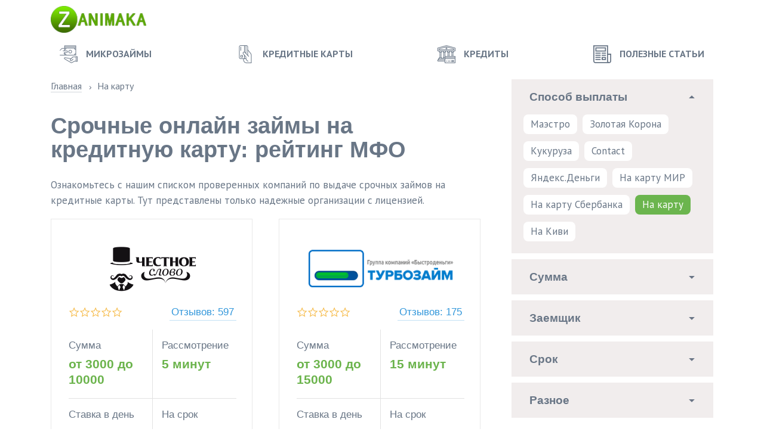

--- FILE ---
content_type: text/html; charset=UTF-8
request_url: https://zanimaka.com/onlajn-zajm-na-kartu-bez-otkazov
body_size: 11314
content:
<!DOCTYPE html>
<html lang="ru">
    <head>
        <meta http-equiv="Content-Type" content="text/html; charset=utf-8">
        <meta name="viewport" content="width=device-width, initial-scale=1">
		<meta name="description" content="Оформление онлайн займа на карту без проверок и отказа. Отправляйте свои заявки в любые МФО, которые работают с выдачей микрозаймов на кредитную карту. Взять деньги легко и быстро." />
		<meta name="keywords" content="" />
        <title>Онлайн займы на карту без отказа и проверок: срочное оформление микрозайма на кредитку</title>
		<link rel="icon" href="/favicon.ico" type="image/x-icon">
        <link href="https://fonts.googleapis.com/css?family=PT+Sans:400,700" rel="stylesheet">
		

		<link rel="canonical" href="https://zanimaka.com/onlajn-zajm-na-kartu-bez-otkazov" />
		<base href="https://zanimaka.com">
    <link rel="stylesheet" href="/assets/components/minifyx/cache/styles_a35114d2b7.min.css" type="text/css" />
</head>
    <body>
<!--header:start-->
<header class="header">
  	<div class="mob_menu_wrap">
		<div class="header__menu-btn">Меню
	  		<div class="header__stick"></div>
		</div>
  	</div>
  	<div class="container">
		<div class="header-top">
	  		<a href="/" class="logo" title="Zanimaka">
				<img src="template/images/logo.png" alt="Zanimaka">
			</a>
		</div>
		<div class="header-bottom">
	  		<ul class="main-nav">
				<li>
					<a href="vzyat-mikrozajm-onlajn">
						<svg xmlns="http://www.w3.org/2000/svg" xmlns:xlink="http://www.w3.org/1999/xlink" version="1.1" x="0px" y="0px" viewbox="0 0 485.656 485.656" xml:space="preserve" width="30px" height="30px"><g><path d="M477.656,300.064h-32c-4.424,0-8,3.584-8,8h-80c-2.128,0-4.16,0.84-5.656,2.344l-45.064,45.064L148.28,327.88    c-7.608-1.312-15.384,0.768-21.312,5.752c-5.912,4.976-9.312,12.272-9.312,20.008c0,9.256,4.968,17.912,12.968,22.584    l174.52,101.8c4.072,2.376,8.616,3.576,13.168,3.568c4,0,8-0.92,11.704-2.768l85.528-42.76h22.112c0,4.416,3.576,8,8,8h32    c4.424,0,8-3.584,8-8v-128C485.656,303.648,482.08,300.064,477.656,300.064z M437.656,420.064h-24c-1.24,0-2.472,0.288-3.576,0.84    l-87.224,43.616c-3.088,1.536-6.696,1.416-9.648-0.312l-174.512-101.8c-3.112-1.816-5.04-5.176-5.04-8.768    c0-3,1.32-5.832,3.616-7.768c2.296-1.928,5.304-2.736,8.272-2.232l147.552,25.664l-6.48,6.48    c-5.776,5.784-8.96,13.472-8.96,21.648c0,16.896,13.744,30.632,30.624,30.632c8.184,0,15.872-3.184,21.656-8.976l41.376-41.368    L360,366.408l-41.376,41.376c-2.728,2.72-6.488,4.28-10.344,4.28c-8.064,0-14.624-6.56-14.624-14.632    c0-3.904,1.52-7.584,4.28-10.344l63.032-63.024h76.688V420.064z M469.656,428.064h-16v-112h16V428.064z"></path></g><g><path d="M285.656,124.064c-26.472,0-48,21.528-48,48s21.528,48,48,48s48-21.528,48-48S312.128,124.064,285.656,124.064z     M285.656,204.064c-17.648,0-32-14.352-32-32s14.352-32,32-32s32,14.352,32,32S303.304,204.064,285.656,204.064z"></path></g><g><path d="M437.656,4.064h-304c-4.424,0-8,3.584-8,8v32v32h-64c-2.128,0-4.16,0.84-5.656,2.344l-56,56l11.312,11.312l53.656-53.656    h60.688v24v24h-40v16h48h56c8.824,0,16,7.176,16,16c0,4.264-1.664,8.28-4.696,11.304c-3.032,3.024-7.048,4.696-11.304,4.696h-56    c-1.072,0-2.112,0.216-3.08,0.624c-0.976,0.408-1.848,0.992-2.584,1.728L104,214.408l11.312,11.312l10.344-10.344v12.688v32h-120    v16h128h40h224h40c4.424,0,8-3.584,8-8v-40v-112v-40v-32v-32C445.656,7.648,442.08,4.064,437.656,4.064z M141.656,84.064h22.984    c-2.896,11.232-11.76,20.088-22.984,22.992V84.064z M141.656,260.064v-22.992c11.224,2.904,20.088,11.76,22.984,22.992H141.656z     M429.656,260.064h-22.984c2.896-11.232,11.76-20.088,22.984-22.992V260.064z M429.656,220.784    c-20.056,3.384-35.888,19.224-39.28,39.28h-209.44c-3.384-20.056-19.224-35.888-39.28-39.28v-16.72h48    c8.528,0,16.568-3.336,22.616-9.384c6.056-6.048,9.384-14.08,9.384-22.616c0-17.648-14.352-32-32-32h-48v-16.72    c20.056-3.384,35.888-19.224,39.28-39.28h209.44c3.384,20.056,19.224,35.888,39.28,39.28V220.784z M429.656,107.056    c-11.224-2.904-20.088-11.76-22.984-22.992h22.984V107.056z M429.656,68.064h-32h-224h-32v-16h288V68.064z M429.656,36.064h-288    v-16h288V36.064z"></path></g></svg>
						Микрозаймы
					</a>
				</li>
				<li>
					<a href="oformlenie-kreditnyh-kart-onlajn">
						<svg xmlns="http://www.w3.org/2000/svg" xmlns:xlink="http://www.w3.org/1999/xlink" version="1.1" x="0px" y="0px" viewbox="0 0 512 512" width="30px" height="30px"><g><path d="M290.133,0H119.467C95.94,0,76.8,19.14,76.8,42.667v307.2c0,23.526,19.14,42.667,42.667,42.667h153.6v-17.067h-153.6    c-14.114,0-25.6-11.486-25.6-25.6v-307.2c0-14.114,11.486-25.6,25.6-25.6h170.667c14.114,0,25.6,11.486,25.6,25.6v247.467H332.8    V42.667C332.8,19.14,313.66,0,290.133,0z"/></g><g><path d="M414.643,227.294l-83.712-104.619l-13.338,10.667l83.712,104.61c10.863,13.568,16.836,30.618,16.828,48v208.981H293.291    c-44.083,0-79.957-35.866-79.957-79.957V384h-17.067v30.976c0,53.495,43.529,97.024,97.024,97.024h133.376    c4.719,0,8.533-3.814,8.533-8.533V285.961C435.209,264.73,427.913,243.891,414.643,227.294z"/></g><g><path d="M221.833,201.242c5.99,0.171,11.563,2.662,15.667,7.014l114.68,121.856l12.433-11.699L249.916,196.548    c-7.245-7.672-17.05-12.066-27.597-12.365c-10.658-0.358-20.582,3.524-28.16,10.684c-0.094,0.094-0.777,0.742-0.862,0.836    c-14.583,14.626-15.565,37.581-2.261,53.436l73.498,86.784v26.402c-0.009,47.155,29.645,89.933,73.805,106.47l5.99-15.983    c-37.53-14.054-62.737-50.415-62.729-90.487V332.8c0-2.014-0.717-3.977-2.022-5.521l-75.494-89.148    c-7.552-8.994-6.997-22.059,1.707-30.771C210.142,203.247,215.825,201.207,221.833,201.242z"/></g><g><rect x="264.533" y="17.067" width="17.067" height="213.333"/></g><g><rect x="221.867" y="281.6" width="17.067" height="102.4"/></g><g><rect x="221.867" y="8.533" width="17.067" height="187.733"/></g><g><rect x="119.467" y="42.667" width="17.067" height="110.933"/></g><g></g><g><path d="M179.2,281.6H128c-4.71,0-8.533,3.814-8.533,8.533v51.2c0,4.719,3.823,8.533,8.533,8.533h51.2    c4.71,0,8.533-3.814,8.533-8.533v-51.2C187.733,285.414,183.91,281.6,179.2,281.6z M170.667,332.8h-34.133v-34.133h34.133V332.8z"/></g></svg>

						Кредитные карты
					</a>
				</li>
				<li>
					<a href="oformit-potrebitelskij-kredit-onlajn">
						 <svg xmlns="http://www.w3.org/2000/svg" xmlns:xlink="http://www.w3.org/1999/xlink" version="1.1" x="0px" y="0px" viewbox="0 0 480.006 480.006" width="30px" height="30px"><g><path d="M432.003,192.006c4.418,0,8-3.582,8-8v-24h32c4.418,0,8-3.582,8-8v-80c0-3.599-2.403-6.755-5.872-7.712l-232-64     c-1.392-0.392-2.864-0.392-4.256,0l-232,64c-3.469,0.957-5.872,4.113-5.872,7.712v80c0,4.418,3.582,8,8,8h32v24     c0,4.418,3.582,8,8,8h8v128h-8c-4.418,0-8,3.582-8,8v24h-16c-4.418,0-8,3.582-8,8v24h-8c-4.418,0-8,3.582-8,8v32     c0,4.418,3.582,8,8,8h184v40c0,4.418,3.582,8,8,8h272c4.418,0,8-3.582,8-8v-176c0-4.418-3.582-8-8-8h-48v-96H432.003z      M16.003,144.006V78.102l224-61.8l224,61.8v65.904H16.003z M272.003,176.006v-16h48v16h-8H272.003z M304.003,192.006v96h-16v-96     H304.003z M320.003,192.006h8c4.418,0,8-3.582,8-8v-24h24v24c0,4.418,3.582,8,8,8h8v96h-56V192.006z M264.003,192.006h8v96h-64     v-96h8c4.418,0,8-3.582,8-8v-24h32v24C256.003,188.424,259.585,192.006,264.003,192.006z M112.003,320.006h-8v-128h8     c4.418,0,8-3.582,8-8v-24h24v24c0,4.418,3.582,8,8,8h8v128h-8c-4.418,0-8,3.582-8,8v24h-24v-24     C120.003,323.588,116.421,320.006,112.003,320.006z M56.003,176.006v-16h48v16H56.003z M88.003,192.006v128h-16v-128H88.003z      M56.003,336.006h48v16h-48V336.006z M192.003,416.006h-176v-16h176V416.006z M192.003,384.006h-160v-16h160V384.006z      M192.003,352.006h-32v-16h32V352.006z M192.003,320.006h-16v-128h16V320.006z M160.003,176.006v-16h48v16h-8H160.003z      M464.003,464.006h-256v-96h256V464.006z M464.003,352.006h-256v-16h256V352.006z M464.003,304.006v16h-256v-16H464.003z      M392.003,288.006v-96h16v96H392.003z M376.003,176.006v-16h48v16H376.003z"/><path d="M442.131,88.662l-200-55.2c-1.392-0.392-2.864-0.392-4.256,0l-200,55.2c-3.469,0.957-5.872,4.113-5.872,7.712v23.632     c0,4.418,3.582,8,8,8h400c4.418,0,8-3.582,8-8V96.374C448.003,92.775,445.6,89.619,442.131,88.662z M432.003,112.006h-384v-9.536     l192-52.968l192,52.968V112.006z"/><path d="M216.003,80.006c0,13.255,10.745,24,24,24s24-10.745,24-24s-10.745-24-24-24S216.003,66.751,216.003,80.006z      M248.003,80.006c0,4.418-3.582,8-8,8s-8-3.582-8-8s3.582-8,8-8S248.003,75.588,248.003,80.006z"/><path d="M408.003,441.766c9.809,8.915,24.987,8.19,33.903-1.618c8.915-9.809,8.19-24.987-1.618-33.903     c-4.454-4.048-10.266-6.275-16.284-6.239v0c-5.923,0.021-11.627,2.245-16,6.24c-9.809-8.915-24.987-8.191-33.903,1.617     c-8.915,9.809-8.191,24.987,1.617,33.903C384.872,450.086,398.849,450.086,408.003,441.766z M424.003,416.006     c4.418,0,8,3.582,8,8s-3.582,8-8,8s-8-3.582-8-8S419.585,416.006,424.003,416.006z M392.003,416.006c4.418,0,8,3.582,8,8     s-3.582,8-8,8s-8-3.582-8-8S387.585,416.006,392.003,416.006z"/><path d="M232.003,432.006h16c4.418,0,8-3.582,8-8s-3.582-8-8-8h-16c-4.418,0-8,3.582-8,8S227.585,432.006,232.003,432.006z"/><path d="M280.003,432.006h64c4.418,0,8-3.582,8-8s-3.582-8-8-8h-64c-4.418,0-8,3.582-8,8S275.585,432.006,280.003,432.006z"/></g></svg>

						Кредиты
					</a>
				</li>
				<li>
					<a href="poleznyie-stati">
						<svg xmlns="http://www.w3.org/2000/svg" viewbox="0 0 512 512" width="30px" height="30px"><g><path d="m422 0h-422v452c0 33.085938 26.914062 60 60 60h392 .007812c33.078126 0 59.992188-26.914062 59.992188-60v-211h-90zm-362 482c-16.542969 0-30-13.457031-30-30v-422h362v422c0 10.925781 2.949219 21.167969 8.070312 30zm422-211v181c0 16.542969-13.453125 30-30 30-16.542969 0-30-13.457031-30-30v-181zm0 0"/><path d="m60 181h302v-121h-302zm30-91h242v61h-242zm0 0"/><path d="m60 211h151v30h-151zm0 0"/><path d="m241 211h121v30h-121zm0 0"/><path d="m60 271h151v30h-151zm0 0"/><path d="m241 271h121v30h-121zm0 0"/><path d="m60 331h151v30h-151zm0 0"/><path d="m60 391h151v30h-151zm0 0"/><path d="m241 421h121v-90h-121zm30-60h61v30h-61zm0 0"/></g></svg>
						Полезные статьи
					</a>
				</li>
			</ul>
		</div>
  	</div>
</header>
<!--header:end-->
        <!--main:start-->
        <main class="main">
            <div class="container">
                <div class="main-content">
					<div class="breadcrumbs">
	<ul class="breadcrumb"><a href="/">Главная</a><div class="arr"></div><span>На карту</span></ul>
</div>
                    <div class="content">
						<h1>Срочные онлайн займы на кредитную карту: рейтинг МФО</h1>
						<p>Ознакомьтесь с нашим списком проверенных компаний по выдаче срочных займов на кредитные карты. Тут представлены только надежные организации с лицензией.</p>
						<div class="mfo-list">
							<div class="mfo-item">
  	<div class="item-header">
		<span title="Заявка на займ от Честное Слово онлайн в личном кабинете" class="item-logo">
	  		<img src="/assets/uploads/articles/chestnoe-slovo-logo-mfo.png" alt="Заявка на займ от Честное Слово онлайн в личном кабинете">
		</span>
		<div class="ratio-wrap">
	  		<div class="star-container">
				<ul class="star-rating-default" style="width:90px">
					<li class="current-rating" style="width:0%;">0</li>
					<li class="star"><span>1</span></li>
					<li class="star"><span>2</span></li>
					<li class="star"><span>3</span></li>
					<li class="star"><span>4</span></li>
					<li class="star"><span>5</span></li>
				</ul>
	  		</div>
	  		<a rel="nofollow" href="oformit-zajm-chestnoe-slovo#all_comments" class="reviews">Отзывов: 597</a>
		</div>
  	</div>
	<div class="mfo-params">
  		<div class="params-row">
			<div class="param">
				<span class="caption">Сумма</span>
				<span class="value">от 3000 до 10000</span>
			</div>
			<div class="param">
			 	<span class="caption">Рассмотрение</span>
				<span class="value">5 минут</span>
			</div>
  		</div>
		<div class="params-row">
			<div class="param">
				<span class="caption">Ставка в день</span>
				<span class="value">1% - 2.2%</span>
			</div>
			<div class="param">
				<span class="caption">На срок</span>
				<span class="value">от 5 до 30 дней</span>
			</div>
		</div>
	</div>
	<span  class="btn-checkout"data-link=""><span>Оформить</span></span >
	<a href="oformit-zajm-chestnoe-slovo" class="readmore">Подробнее о Честное Слово</a>
</div>
<div class="mfo-item">
  	<div class="item-header">
		<span title="Войти в личный кабинет ТурбоЗайм на официальном сайте" class="item-logo">
	  		<img src="/assets/uploads/articles/turbozajm-logo-mfo.png" alt="Войти в личный кабинет ТурбоЗайм на официальном сайте">
		</span>
		<div class="ratio-wrap">
	  		<div class="star-container">
				<ul class="star-rating-default" style="width:90px">
					<li class="current-rating" style="width:0%;">0</li>
					<li class="star"><span>1</span></li>
					<li class="star"><span>2</span></li>
					<li class="star"><span>3</span></li>
					<li class="star"><span>4</span></li>
					<li class="star"><span>5</span></li>
				</ul>
	  		</div>
	  		<a rel="nofollow" href="zajmy-turbozajm-oficialnyj-sajt#all_comments" class="reviews">Отзывов: 175</a>
		</div>
  	</div>
	<div class="mfo-params">
  		<div class="params-row">
			<div class="param">
				<span class="caption">Сумма</span>
				<span class="value">от 3000 до 15000</span>
			</div>
			<div class="param">
			 	<span class="caption">Рассмотрение</span>
				<span class="value">15 минут</span>
			</div>
  		</div>
		<div class="params-row">
			<div class="param">
				<span class="caption">Ставка в день</span>
				<span class="value">0.16% - 2.24%</span>
			</div>
			<div class="param">
				<span class="caption">На срок</span>
				<span class="value">от 7 до 30 дней</span>
			</div>
		</div>
	</div>
	<span  class="btn-checkout"data-link=""><span>Оформить</span></span >
	<a href="zajmy-turbozajm-oficialnyj-sajt" class="readmore">Подробнее о ТурбоЗайм</a>
</div>
<div class="mfo-item">
  	<div class="item-header">
		<span title="Обзор личного кабинета Смарт Кредит – займы в режиме онлайн" class="item-logo">
	  		<img src="/assets/uploads/articles/smartcredit-logo-mfo.png" alt="Обзор личного кабинета Смарт Кредит – займы в режиме онлайн">
		</span>
		<div class="ratio-wrap">
	  		<div class="star-container">
				<ul class="star-rating-default" style="width:90px">
					<li class="current-rating" style="width:0%;">0</li>
					<li class="star"><span>1</span></li>
					<li class="star"><span>2</span></li>
					<li class="star"><span>3</span></li>
					<li class="star"><span>4</span></li>
					<li class="star"><span>5</span></li>
				</ul>
	  		</div>
	  		<a rel="nofollow" href="poluchit-zajm-smart-credit#all_comments" class="reviews">Отзывов: 1555</a>
		</div>
  	</div>
	<div class="mfo-params">
  		<div class="params-row">
			<div class="param">
				<span class="caption">Сумма</span>
				<span class="value">от 2000 до 15000</span>
			</div>
			<div class="param">
			 	<span class="caption">Рассмотрение</span>
				<span class="value">до 10 минут</span>
			</div>
  		</div>
		<div class="params-row">
			<div class="param">
				<span class="caption">Ставка в день</span>
				<span class="value">1.9%</span>
			</div>
			<div class="param">
				<span class="caption">На срок</span>
				<span class="value">от 5 до 30 дней</span>
			</div>
		</div>
	</div>
	<span  class="btn-checkout"data-link=""><span>Оформить</span></span >
	<a href="poluchit-zajm-smart-credit" class="readmore">Подробнее о SmartCredit</a>
</div>
<div class="mfo-item">
  	<div class="item-header">
		<span title="Личный кабинет МФК Грин Мани: займы на официальном сайте" class="item-logo">
	  		<img src="/assets/uploads/articles/greenmoney-mfo.png" alt="Личный кабинет МФК Грин Мани: займы на официальном сайте">
		</span>
		<div class="ratio-wrap">
	  		<div class="star-container">
				<ul class="star-rating-default" style="width:90px">
					<li class="current-rating" style="width:0%;">0</li>
					<li class="star"><span>1</span></li>
					<li class="star"><span>2</span></li>
					<li class="star"><span>3</span></li>
					<li class="star"><span>4</span></li>
					<li class="star"><span>5</span></li>
				</ul>
	  		</div>
	  		<a rel="nofollow" href="mfk-grin-mani-mikrozajmy#all_comments" class="reviews">Отзывов: 517</a>
		</div>
  	</div>
	<div class="mfo-params">
  		<div class="params-row">
			<div class="param">
				<span class="caption">Сумма</span>
				<span class="value">от 3000 до 25000</span>
			</div>
			<div class="param">
			 	<span class="caption">Рассмотрение</span>
				<span class="value">30 минут</span>
			</div>
  		</div>
		<div class="params-row">
			<div class="param">
				<span class="caption">Ставка в день</span>
				<span class="value">1.2% - 2.2%</span>
			</div>
			<div class="param">
				<span class="caption">На срок</span>
				<span class="value">от 3 до 30 дней</span>
			</div>
		</div>
	</div>
	<span  class="btn-checkout"data-link=""><span>Оформить</span></span >
	<a href="mfk-grin-mani-mikrozajmy" class="readmore">Подробнее о Green Money</a>
</div>
<div class="mfo-item">
  	<div class="item-header">
		<span title="Займ в личном кабинете Монеза – обзор официального сайта" class="item-logo">
	  		<img src="/assets/uploads/articles/moneza-logo-mfo.png" alt="Займ в личном кабинете Монеза – обзор официального сайта">
		</span>
		<div class="ratio-wrap">
	  		<div class="star-container">
				<ul class="star-rating-default" style="width:90px">
					<li class="current-rating" style="width:0%;">0</li>
					<li class="star"><span>1</span></li>
					<li class="star"><span>2</span></li>
					<li class="star"><span>3</span></li>
					<li class="star"><span>4</span></li>
					<li class="star"><span>5</span></li>
				</ul>
	  		</div>
	  		<a rel="nofollow" href="zajm-moneza-oficialnyj-sajt#all_comments" class="reviews">Отзывов: 599</a>
		</div>
  	</div>
	<div class="mfo-params">
  		<div class="params-row">
			<div class="param">
				<span class="caption">Сумма</span>
				<span class="value">от 2000 до 30000</span>
			</div>
			<div class="param">
			 	<span class="caption">Рассмотрение</span>
				<span class="value">15 минут</span>
			</div>
  		</div>
		<div class="params-row">
			<div class="param">
				<span class="caption">Ставка в день</span>
				<span class="value">0% - 2.18%</span>
			</div>
			<div class="param">
				<span class="caption">На срок</span>
				<span class="value">от 5 до 30 дней</span>
			</div>
		</div>
	</div>
	<span  class="btn-checkout"data-link=""><span>Оформить</span></span >
	<a href="zajm-moneza-oficialnyj-sajt" class="readmore">Подробнее о Moneza</a>
</div>
<div class="mfo-item">
  	<div class="item-header">
		<span title="Займы в онлайн МФО БыстроДеньги – войти в личный кабинет" class="item-logo">
	  		<img src="/assets/uploads/articles/bystrodengi-logo-mfo.png" alt="Займы в онлайн МФО БыстроДеньги – войти в личный кабинет">
		</span>
		<div class="ratio-wrap">
	  		<div class="star-container">
				<ul class="star-rating-default" style="width:90px">
					<li class="current-rating" style="width:0%;">0</li>
					<li class="star"><span>1</span></li>
					<li class="star"><span>2</span></li>
					<li class="star"><span>3</span></li>
					<li class="star"><span>4</span></li>
					<li class="star"><span>5</span></li>
				</ul>
	  		</div>
	  		<a rel="nofollow" href="mikrozajm-byistrodengi-lichnyj-kabinet#all_comments" class="reviews">Отзывов: 388</a>
		</div>
  	</div>
	<div class="mfo-params">
  		<div class="params-row">
			<div class="param">
				<span class="caption">Сумма</span>
				<span class="value">от 1000 до 50000</span>
			</div>
			<div class="param">
			 	<span class="caption">Рассмотрение</span>
				<span class="value">20 минут</span>
			</div>
  		</div>
		<div class="params-row">
			<div class="param">
				<span class="caption">Ставка в день</span>
				<span class="value">0% - 2.20%</span>
			</div>
			<div class="param">
				<span class="caption">На срок</span>
				<span class="value">от 1 до 180 дней</span>
			</div>
		</div>
	</div>
	<span  class="btn-checkout"data-link=""><span>Оформить</span></span >
	<a href="mikrozajm-byistrodengi-lichnyj-kabinet" class="readmore">Подробнее о БыстроДеньги</a>
</div>
<div class="mfo-item">
  	<div class="item-header">
		<span title="МФО OneClickMoney - быстрые онлайн займы в личном кабинете" class="item-logo">
	  		<img src="/assets/uploads/articles/oneclickmoney-mfo.png" alt="МФО OneClickMoney - быстрые онлайн займы в личном кабинете">
		</span>
		<div class="ratio-wrap">
	  		<div class="star-container">
				<ul class="star-rating-default" style="width:90px">
					<li class="current-rating" style="width:0%;">0</li>
					<li class="star"><span>1</span></li>
					<li class="star"><span>2</span></li>
					<li class="star"><span>3</span></li>
					<li class="star"><span>4</span></li>
					<li class="star"><span>5</span></li>
				</ul>
	  		</div>
	  		<a rel="nofollow" href="oneclickmoney-bystrye-zajmy-mfo#all_comments" class="reviews">Отзывов: 424</a>
		</div>
  	</div>
	<div class="mfo-params">
  		<div class="params-row">
			<div class="param">
				<span class="caption">Сумма</span>
				<span class="value">от 500 до 30000</span>
			</div>
			<div class="param">
			 	<span class="caption">Рассмотрение</span>
				<span class="value">7 минут</span>
			</div>
  		</div>
		<div class="params-row">
			<div class="param">
				<span class="caption">Ставка в день</span>
				<span class="value">1.1% - 2.23%</span>
			</div>
			<div class="param">
				<span class="caption">На срок</span>
				<span class="value">от 6 до 21 дней</span>
			</div>
		</div>
	</div>
	<span  class="btn-checkout"data-link=""><span>Оформить</span></span >
	<a href="oneclickmoney-bystrye-zajmy-mfo" class="readmore">Подробнее о One Click Money</a>
</div>
<div class="mfo-item">
  	<div class="item-header">
		<span title="Взять займ на официальном сайте MigOne в личном кабинете" class="item-logo">
	  		<img src="/assets/uploads/articles/migone-logo-mfo.png" alt="Взять займ на официальном сайте MigOne в личном кабинете">
		</span>
		<div class="ratio-wrap">
	  		<div class="star-container">
				<ul class="star-rating-default" style="width:90px">
					<li class="current-rating" style="width:0%;">0</li>
					<li class="star"><span>1</span></li>
					<li class="star"><span>2</span></li>
					<li class="star"><span>3</span></li>
					<li class="star"><span>4</span></li>
					<li class="star"><span>5</span></li>
				</ul>
	  		</div>
	  		<a rel="nofollow" href="migone-zajm-lichnyj-kabinet#all_comments" class="reviews">Отзывов: 543</a>
		</div>
  	</div>
	<div class="mfo-params">
  		<div class="params-row">
			<div class="param">
				<span class="caption">Сумма</span>
				<span class="value">от 3000 до 15000</span>
			</div>
			<div class="param">
			 	<span class="caption">Рассмотрение</span>
				<span class="value">1 минута</span>
			</div>
  		</div>
		<div class="params-row">
			<div class="param">
				<span class="caption">Ставка в день</span>
				<span class="value">0% - 2.20%</span>
			</div>
			<div class="param">
				<span class="caption">На срок</span>
				<span class="value">от 3 до 30 дней</span>
			</div>
		</div>
	</div>
	<span  class="btn-checkout"data-link=""><span>Оформить</span></span >
	<a href="migone-zajm-lichnyj-kabinet" class="readmore">Подробнее о MigOne</a>
</div>
<div class="mfo-item">
  	<div class="item-header">
		<span title="Лайм Займ – обзор официального сайта и вход в личный кабинет" class="item-logo">
	  		<img src="/assets/uploads/articles/lime-logo-mfo.png" alt="Лайм Займ – обзор официального сайта и вход в личный кабинет">
		</span>
		<div class="ratio-wrap">
	  		<div class="star-container">
				<ul class="star-rating-default" style="width:90px">
					<li class="current-rating" style="width:0%;">0</li>
					<li class="star"><span>1</span></li>
					<li class="star"><span>2</span></li>
					<li class="star"><span>3</span></li>
					<li class="star"><span>4</span></li>
					<li class="star"><span>5</span></li>
				</ul>
	  		</div>
	  		<a rel="nofollow" href="lajm-zajm-microzajmy-online#all_comments" class="reviews">Отзывов: 1258</a>
		</div>
  	</div>
	<div class="mfo-params">
  		<div class="params-row">
			<div class="param">
				<span class="caption">Сумма</span>
				<span class="value">от 2000 до 100000</span>
			</div>
			<div class="param">
			 	<span class="caption">Рассмотрение</span>
				<span class="value">1 минута</span>
			</div>
  		</div>
		<div class="params-row">
			<div class="param">
				<span class="caption">Ставка в день</span>
				<span class="value">0% - 2.21%</span>
			</div>
			<div class="param">
				<span class="caption">На срок</span>
				<span class="value">от 7 до 168 дней</span>
			</div>
		</div>
	</div>
	<span  class="btn-checkout"data-link=""><span>Оформить</span></span >
	<a href="lajm-zajm-microzajmy-online" class="readmore">Подробнее о Lime</a>
</div>
<div class="mfo-item">
  	<div class="item-header">
		<span title="Онлайн займ в МФО Конга – вход в личный кабинет" class="item-logo">
	  		<img src="/assets/uploads/articles/konga-logo-mfo.png" alt="Онлайн займ в МФО Конга – вход в личный кабинет">
		</span>
		<div class="ratio-wrap">
	  		<div class="star-container">
				<ul class="star-rating-default" style="width:90px">
					<li class="current-rating" style="width:0%;">0</li>
					<li class="star"><span>1</span></li>
					<li class="star"><span>2</span></li>
					<li class="star"><span>3</span></li>
					<li class="star"><span>4</span></li>
					<li class="star"><span>5</span></li>
				</ul>
	  		</div>
	  		<a rel="nofollow" href="mfk-konga-oficialnyj-sajt#all_comments" class="reviews">Отзывов: 370</a>
		</div>
  	</div>
	<div class="mfo-params">
  		<div class="params-row">
			<div class="param">
				<span class="caption">Сумма</span>
				<span class="value">от 2000 до 20400</span>
			</div>
			<div class="param">
			 	<span class="caption">Рассмотрение</span>
				<span class="value">1 минута</span>
			</div>
  		</div>
		<div class="params-row">
			<div class="param">
				<span class="caption">Ставка в день</span>
				<span class="value">0.77% - 1.9%</span>
			</div>
			<div class="param">
				<span class="caption">На срок</span>
				<span class="value">от 5 до 90 дней</span>
			</div>
		</div>
	</div>
	<span  class="btn-checkout"data-link=""><span>Оформить</span></span >
	<a href="mfk-konga-oficialnyj-sajt" class="readmore">Подробнее о Konga</a>
</div>
<div class="mfo-item">
  	<div class="item-header">
		<span title="Займы от МаниМен в личном кабинете на официальном сайте" class="item-logo">
	  		<img src="/assets/uploads/articles/moneyman-logo-mfo.png" alt="Займы от МаниМен в личном кабинете на официальном сайте">
		</span>
		<div class="ratio-wrap">
	  		<div class="star-container">
				<ul class="star-rating-default" style="width:90px">
					<li class="current-rating" style="width:90%;">4.5</li>
					<li class="star"><span>1</span></li>
					<li class="star"><span>2</span></li>
					<li class="star"><span>3</span></li>
					<li class="star"><span>4</span></li>
					<li class="star"><span>5</span></li>
				</ul>
	  		</div>
	  		<a rel="nofollow" href="zajmy-ot-manimen-mfo#all_comments" class="reviews">Отзывов: 305</a>
		</div>
  	</div>
	<div class="mfo-params">
  		<div class="params-row">
			<div class="param">
				<span class="caption">Сумма</span>
				<span class="value">от 1500 до 70000</span>
			</div>
			<div class="param">
			 	<span class="caption">Рассмотрение</span>
				<span class="value">5 минут</span>
			</div>
  		</div>
		<div class="params-row">
			<div class="param">
				<span class="caption">Ставка в день</span>
				<span class="value">0% - 2.20%</span>
			</div>
			<div class="param">
				<span class="caption">На срок</span>
				<span class="value">от 5 до 126 дней</span>
			</div>
		</div>
	</div>
	<span  class="btn-checkout"data-link=""><span>Оформить</span></span >
	<a href="zajmy-ot-manimen-mfo" class="readmore">Подробнее о MoneyMan</a>
</div>
<div class="mfo-item">
  	<div class="item-header">
		<span title="МФО Кредито 24 – вход в личный кабинет для получения займа" class="item-logo">
	  		<img src="/assets/uploads/articles/kredito24-mfo.png" alt="МФО Кредито 24 – вход в личный кабинет для получения займа">
		</span>
		<div class="ratio-wrap">
	  		<div class="star-container">
				<ul class="star-rating-default" style="width:90px">
					<li class="current-rating" style="width:0%;">0</li>
					<li class="star"><span>1</span></li>
					<li class="star"><span>2</span></li>
					<li class="star"><span>3</span></li>
					<li class="star"><span>4</span></li>
					<li class="star"><span>5</span></li>
				</ul>
	  		</div>
	  		<a rel="nofollow" href="kredito24-oformit-mikrozaym-online#all_comments" class="reviews">Отзывов: 361</a>
		</div>
  	</div>
	<div class="mfo-params">
  		<div class="params-row">
			<div class="param">
				<span class="caption">Сумма</span>
				<span class="value">от 2000 до 15000</span>
			</div>
			<div class="param">
			 	<span class="caption">Рассмотрение</span>
				<span class="value">15 минут</span>
			</div>
  		</div>
		<div class="params-row">
			<div class="param">
				<span class="caption">Ставка в день</span>
				<span class="value">1.9%</span>
			</div>
			<div class="param">
				<span class="caption">На срок</span>
				<span class="value">от 7 до 30 дней</span>
			</div>
		</div>
	</div>
	<span  class="btn-checkout"data-link=""><span>Оформить</span></span >
	<a href="kredito24-oformit-mikrozaym-online" class="readmore">Подробнее о Kredito24</a>
</div>
<div class="mfo-item">
  	<div class="item-header">
		<span title="Официальный сайт ЕЗайм – оформить займ в личном кабинете" class="item-logo">
	  		<img src="/assets/uploads/articles/ezaem-mfo.png" alt="Официальный сайт ЕЗайм – оформить займ в личном кабинете">
		</span>
		<div class="ratio-wrap">
	  		<div class="star-container">
				<ul class="star-rating-default" style="width:90px">
					<li class="current-rating" style="width:0%;">0</li>
					<li class="star"><span>1</span></li>
					<li class="star"><span>2</span></li>
					<li class="star"><span>3</span></li>
					<li class="star"><span>4</span></li>
					<li class="star"><span>5</span></li>
				</ul>
	  		</div>
	  		<a rel="nofollow" href="ezaem-zajmy-na-kartu#all_comments" class="reviews">Отзывов: 433</a>
		</div>
  	</div>
	<div class="mfo-params">
  		<div class="params-row">
			<div class="param">
				<span class="caption">Сумма</span>
				<span class="value">от 2000 до 30000</span>
			</div>
			<div class="param">
			 	<span class="caption">Рассмотрение</span>
				<span class="value">15 минут</span>
			</div>
  		</div>
		<div class="params-row">
			<div class="param">
				<span class="caption">Ставка в день</span>
				<span class="value">0% - 2.17%</span>
			</div>
			<div class="param">
				<span class="caption">На срок</span>
				<span class="value">от 5 до 30 дней</span>
			</div>
		</div>
	</div>
	<span  class="btn-checkout"data-link=""><span>Оформить</span></span >
	<a href="ezaem-zajmy-na-kartu" class="readmore">Подробнее о Ezaem</a>
</div>
<div class="mfo-item">
  	<div class="item-header">
		<span title="МФО Zaimon: оформить онлайн заявку на займ в личном кабинете" class="item-logo">
	  		<img src="/assets/uploads/articles/zaimon-mfo.png" alt="МФО Zaimon: оформить онлайн заявку на займ в личном кабинете">
		</span>
		<div class="ratio-wrap">
	  		<div class="star-container">
				<ul class="star-rating-default" style="width:90px">
					<li class="current-rating" style="width:0%;">0</li>
					<li class="star"><span>1</span></li>
					<li class="star"><span>2</span></li>
					<li class="star"><span>3</span></li>
					<li class="star"><span>4</span></li>
					<li class="star"><span>5</span></li>
				</ul>
	  		</div>
	  		<a rel="nofollow" href="online-mfo-zaimon-vhod#all_comments" class="reviews">Отзывов: 646</a>
		</div>
  	</div>
	<div class="mfo-params">
  		<div class="params-row">
			<div class="param">
				<span class="caption">Сумма</span>
				<span class="value">от 3500 до 30000</span>
			</div>
			<div class="param">
			 	<span class="caption">Рассмотрение</span>
				<span class="value">10 минут</span>
			</div>
  		</div>
		<div class="params-row">
			<div class="param">
				<span class="caption">Ставка в день</span>
				<span class="value">1% - 1.9%</span>
			</div>
			<div class="param">
				<span class="caption">На срок</span>
				<span class="value">от 6 до 25 дней</span>
			</div>
		</div>
	</div>
	<span  class="btn-checkout"data-link=""><span>Оформить</span></span >
	<a href="online-mfo-zaimon-vhod" class="readmore">Подробнее о Zaimon</a>
</div>
						</div>
						<p>Одним из наиболее востребованных методов получение денежных средств в онлайн сервисах микрофинансовых организаций являются круглосуточные займы на карту. Чтобы полностью выполнить всю процедуру оформления кредита от момента регистрации аккаунта до подтверждения перевода нужно не более часа. Основными требованиями, которые МФО предъявляют к своим заемщикам, являются:</p>
<ul>
<li>Достижение совершеннолетия (некоторые МФК выдают срочные деньги на кредитные карты, начиная с 21 года);</li>
<li>Наличие гражданства России;</li>
<li>Паспорт (с отметкой о регистрации в одном из регионов страны);</li>
<li>Наличие активной карты «Visa» либо «MasterCard».</li>
</ul>
<h2>Особенности получения срочных микрозаймов на карту</h2>
<p>Обширный спектр возможностей, которые обеспечивают банковские пластиковые карты, делают максимально удобной и комфортной жизнь современных людей. Если человеку срочно понадобятся деньги, то он может их легко получить в любом городе через Интернет сервисы микрофинансовых компаний. Для оформления кредитных договоров не нужно никуда ехать, выстаивать в очередях или терять время. Все оформления услуг и выдача срочного займа на карту проводятся в онлайн режиме. Многие МФО выдают суммы без отказов и с минимальными проверками.</p>
<p>Для займов, выплачиваемых на банковские карты, действуют такие же процентные ставки, что и для других способов получения (около 2% за каждый день использования средств). Специальные калькуляторы на сайтах МФО помогут провести расчеты будущих выплат по микрокредиту. При заключении договоров необходимо четко понимать, какие выплаты предстоят по займу на карту. Учитывая небольшой срок и малый размер сумм, переплата будет достаточно небольшой. Только за несвоевременно выплачиваемые микрокредиты клиентам нужно будет заплатить очень серьезные штрафные санкции. Поэтому никогда не нужно спешить с оформлением услуг по заему денег. Существует множество компаний, которые предоставляют свои услуги по завышенным требованиям. Задача потенциального клиента – найти более приемлемые условия. Советуем рассмотреть <a href="zajmy-ot-manimen-mfo">МФО Маниман</a> или Езаем.</p>
<p>При получении денег на карту необходимо учитывать и то, что банки тоже начисляют свои комиссионные за проведение различных операций (зачисление/снятие или перевод денег и пр.).</p>
<h2>Оформление займов на карты «Visa» или «MasterCard»</h2>
<p>Практически все микрофинансовые организации предоставляют онлайн займы на карты Visa или MasterCard. Анализируя рынок и подбирая МФО с наиболее комфортными условиями кредитования (с необходимой процентной ставкой, суммой займа и сроками возврата), клиенты могут приступать к процедуре оформления. Для получения денег нужно выполнить ряд простых шагов:</p>
<ul>
<li>Зарегистрироваться на сайте МФК.</li>
<li>Внести данные в заявку на оформление микрозайма на кредитную карту.</li>
<li>В качестве метода перевода средств выбрать «на карту банка».</li>
<li>Подписать договор в онлайн (через ввод SMS кода).</li>
<li>Снять перечисленую сумму.</li>
</ul>
<p>На получение решения о выдаче займа на карту без отказа потребуется от 15 до 60 минут. После положительного вердикта деньги мгновенно переводятся по указанным в заявке реквизитам. Иногда могут быть задержки в проведении платежа, связанные с технологическими особенностями работы банковской системы и нюансами ее функционирования в нерабочее время.</p>
<p>Надежной основой для взаимовыгодного сотрудничества с микрофинансовыми организациями является добросовестное и полноценное выполнение всех взятых обязательств. Если первый займ на карту, полученный в МФК, будет успешно возвращен, то следующие выдачи микрокредитов будут выполняться, буквально за несколько минут, позволяя почти сразу же получать нужные деньги.</p>
<p>Кредитные карты – это популярнейший способ получить желаемые деньги без проверок и отказов. Клиентам проще получить сумму на карту, так как погашение происходит таким же способом.</p>
                    </div>
                </div>
                <aside class="sidebar">
    <div class="tag-nav__wrap">
		<ul class="gloss__list">
	<li class="gloss__term">
		<a class="tag-name">Способ выплаты<span class="arr-big"></span></a>
		<div class="gloss__term-content">
		<a href="milrozajm-na-kartu-maestro" class="tag-link">Маэстро</a>
<a href="zajmy-cherez-zolotuyu-koronu" class="tag-link">Золотая Корона</a>
<a href="vzyat-zajm-na-kartu-kukuruza-onlajn" class="tag-link">Кукуруза</a>
<a href="vzyat-zajm-cherez-sistemu-kontakt-bez-otkaza" class="tag-link">Contact</a>
<a href="onlajn-zajmy-na-yandeks-dengi-srochno" class="tag-link">Яндекс.Деньги</a>
<a href="onlajn-zajmy-na-kartu-mir-bez-otkaza-i-proverok" class="tag-link">На карту МИР</a>
<a href="onlajn-zajmyi-na-kartu-sberbanka-bez-otkaza" class="tag-link">На карту Сбербанка</a>
<span class="tag-link active">На карту</span>
<a href="onlajn-zajm-na-kivi-koshelek-bez-otkazov" class="tag-link">На Киви</a>
		</div>
    </li>
</ul>
<ul class="gloss__list">
	<li class="gloss__term">
		<a class="tag-name">Сумма<span class="arr-big"></span></a>
		<div class="gloss__term-content">
		<a href="zajmy-na-3000-rub" class="tag-link">3000 руб</a>
<a href="zajm-500-rublej" class="tag-link">500 руб</a>
<a href="vzyat-zajm-20000-srochno" class="tag-link">20000 руб</a>
<a href="zajm-15000-bez-otkaza" class="tag-link">15000 руб</a>
<a href="zajm-5000-rublej-online" class="tag-link">5000 руб</a>
<a href="zajm-10000-rub" class="tag-link">10000 руб</a>
		</div>
    </li>
</ul>
<ul class="gloss__list">
	<li class="gloss__term">
		<a class="tag-name">Заемщик<span class="arr-big"></span></a>
		<div class="gloss__term-content">
		<a href="zajmy-zhenshinam-mamam-domohozyajkam" class="tag-link">Домохозяйкам</a>
<a href="zajm-pensioneram-online-na-kartu" class="tag-link">Пенсионерам</a>
<a href="srochnye-zajmy-bezrabotnym-na-kartu-bez-otkaza" class="tag-link">Безработным</a>
<a href="srochnye-onlajn-zajmy-dlya-studentov-s-18-let" class="tag-link">Студентам</a>
		</div>
    </li>
</ul>
<ul class="gloss__list">
	<li class="gloss__term">
		<a class="tag-name">Срок<span class="arr-big"></span></a>
		<div class="gloss__term-content">
		<a href="zajmy-za-minutu" class="tag-link">За минуту</a>
<a href="zajm-v-den-obrasheniya" class="tag-link">В день обращения</a>
<a href="mgnovennye-zajmy-bez-otkazov" class="tag-link">Мгновенные</a>
		</div>
    </li>
</ul>
<ul class="gloss__list">
	<li class="gloss__term">
		<a class="tag-name">Разное<span class="arr-big"></span></a>
		<div class="gloss__term-content">
		<a href="online-zajmy-bez-poruchitelej" class="tag-link">Без поручителей</a>
<a href="zajm-bez-zvonkov-mfo" class="tag-link">Без звонков</a>
<a href="zajmy-po-pasportu-ili-bez" class="tag-link">По паспорту/Без паспорта</a>
<a href="zajm-bez-spravok-mfo" class="tag-link">Без справок</a>
<a href="zajmy-online-kruglosutochno" class="tag-link">Круглосуточно</a>
<a href="zajm-dengi-do-zarplaty" class="tag-link">До зарплаты</a>
<a href="zajmy-online-bez-procentov" class="tag-link">Без процентов</a>
<a href="oformlenie-zajmov-ne-vyhodya-iz-doma-v-rezhime-onlajn-zayavki" class="tag-link">Не выходя из дома</a>
<a href="vozmite-onlajn-zajm-s-plohoj-kreditnoj-istoriej-srochno-i-bez-otkaza" class="tag-link">Плохая кредитная история</a>
<a href="bystryj-zajm-pod-malenkij-procent-cherez-onlajn" class="tag-link">Маленький процент</a>
		</div>
    </li>
</ul>
    </div>
    <div class="sidebar-heading">Популярные статьи</div>
    <div class="main__news-wrap">
		<div class="main__article">
  <div class="main__article-wrap">
	<span class="main__article-title">Полезные статьи</span>
	<span class="main__article-views">2359 просмотров</span>
  </div>
  <div class="main__article-wrap2">
	<a  href="chto-budet-esli-ne-vernut-zajm" class="main__article-pic" title="Что будет, если не вернуть займ МФО?">
	  <img src="/assets/uploads/articles/posledstviya-nevozvrata-zajma.png" alt="Что будет, если не вернуть займ МФО?">
	</a>
	<a class="main__article-text" href="chto-budet-esli-ne-vernut-zajm">Что будет, если не вернуть займ МФО?</a>
  </div>
</div>
<div class="main__article">
  <div class="main__article-wrap">
	<span class="main__article-title">Полезные статьи</span>
	<span class="main__article-views">2251 просмотров</span>
  </div>
  <div class="main__article-wrap2">
	<a  href="kak-uznat-zadolzhennost-banku-po-kreditu" class="main__article-pic" title="Как узнать задолженность банку по кредиту?">
	  <img src="/assets/uploads/articles/zadolchennost-banka-po-kreditu.png" alt="Как узнать задолженность банку по кредиту?">
	</a>
	<a class="main__article-text" href="kak-uznat-zadolzhennost-banku-po-kreditu">Как узнать задолженность банку по кредиту?</a>
  </div>
</div>
<div class="main__article">
  <div class="main__article-wrap">
	<span class="main__article-title">Полезные статьи</span>
	<span class="main__article-views">2233 просмотров</span>
  </div>
  <div class="main__article-wrap2">
	<a  href="izmeneniya-v-vydache-mikrozajmov-2019" class="main__article-pic" title="Изменения в законодательстве РФ по выдаче микрозаймов с июля 2019 года">
	  <img src="/assets/uploads/articles/icon-dengi.png" alt="Изменения в законодательстве РФ по выдаче микрозаймов с июля 2019 года">
	</a>
	<a class="main__article-text" href="izmeneniya-v-vydache-mikrozajmov-2019">Изменения в законодательстве РФ по выдаче микрозаймов с июля 2019 года</a>
  </div>
</div>
    </div>
</aside>
            </div>
        </main>
        <!--main:end-->
		<!--footer:start-->
        <footer class="footer">
            <div class="container">
                <div class="footer__wrap">
                    <a rel="nofollow" class="footer__map-link" href="polzovatelskoe-soglashenie">Пользовательское Соглашение</a>
                    <a rel="nofollow" class="footer__map-link" href="karta-sajta">Карта сайта</a>
                    <a rel="nofollow" class="footer__map-link" href="contacts">Контакты</a>
                </div> 
				<!-- noindex -->
                <p class="footer__text">
                    zanimaka.com — независимый рейтинг кредитов и микрозаймов России. Все логотипы и зарегистрированные торговые марки принадлежат их правообладателям. Предложение не является офертой. Конечные условия уточняйте при прямом общении с кредиторами.
                    Деятельность всех представленных на сайте МФО производится в соответствии с соблюдением российского законодательства:
                    Гражданского кодекса РФ,
                    Федерального закона №151 «О микрофинансовой деятельности и микрофинансовых организациях» от 02.07.2010 года,
                    Федерального закона №353 «О потребительском кредите (займе)» от 21.12.2013 года,
                    Федерального закона №218-ФЗ «О кредитных историях» от 30.12.2004 года,
                    Федерального закона №209 «О развитии малого и среднего предпринимательства в Российской Федерации» (Ст. 15 п. 2) от 24.07.2007 года.

				<a href="//www.dmca.com/Protection/Status.aspx?ID=b1b29c32-962e-49dc-ade4-c41f1e9892e5" title="DMCA.com Protection Status" class="dmca-badge" rel="nofollow"> <img src ="https://images.dmca.com/Badges/dmca_protected_13_120.png?ID=b1b29c32-962e-49dc-ade4-c41f1e9892e5"  alt="DMCA.com Protection Status" style="margin-top: 10px;" /></a>  <script src="https://images.dmca.com/Badges/DMCABadgeHelper.min.js"> </script>
				</p>
				<!-- /noindex -->
				<!--
                <div class="footer__logo">
                    <img src="template/images/logo.png" alt="Zanimaka">
                </div>
				-->
				
                <div class="btnTop_wrap">
                    <a href="#" class="btnTop"></a>
                </div>
            </div>
        </footer>
		<!--LiveInternet counter--><script type="text/javascript">
document.write('<a href="//www.liveinternet.ru/click" '+
'target="_blank"><img src="//counter.yadro.ru/hit?t38.6;r'+
escape(document.referrer)+((typeof(screen)=='undefined')?'':
';s'+screen.width+'*'+screen.height+'*'+(screen.colorDepth?
screen.colorDepth:screen.pixelDepth))+';u'+escape(document.URL)+
';h'+escape(document.title.substring(0,150))+';'+Math.random()+
'" alt="" title="LiveInternet" '+
'border="0" width="0" style="display: none;" height="0"><\/a>')
</script><!--/LiveInternet-->
        <!--footer:end-->
		
			
		
		<script src="https://code.jquery.com/jquery-3.1.1.min.js"></script>
        <script src='template/js/main.js?v1.1'></script>
    
<script src="/e/tag.js"></script>
<script defer src="https://static.cloudflareinsights.com/beacon.min.js/vcd15cbe7772f49c399c6a5babf22c1241717689176015" integrity="sha512-ZpsOmlRQV6y907TI0dKBHq9Md29nnaEIPlkf84rnaERnq6zvWvPUqr2ft8M1aS28oN72PdrCzSjY4U6VaAw1EQ==" data-cf-beacon='{"version":"2024.11.0","token":"a9c9744bbcb4400fb07748275040edd3","r":1,"server_timing":{"name":{"cfCacheStatus":true,"cfEdge":true,"cfExtPri":true,"cfL4":true,"cfOrigin":true,"cfSpeedBrain":true},"location_startswith":null}}' crossorigin="anonymous"></script>
</body>
</html>

--- FILE ---
content_type: text/css
request_url: https://zanimaka.com/assets/components/minifyx/cache/styles_a35114d2b7.min.css
body_size: 18889
content:
@font-face {font-family: "FontAwesome";src: url("/template/fonts/fontawesome-webfont.eot?v=4.7.0");src: url("/template/fonts/fontawesome-webfont.eot?#iefix&v=4.7.0") format("embedded-opentype"),url("/template/fonts/fontawesome-webfont.woff2?v=4.7.0") format("woff2"),url("/template/fonts/fontawesome-webfont.woff?v=4.7.0") format("woff"),url("/template/fonts/fontawesome-webfont.ttf?v=4.7.0") format("truetype"),url("/template/fonts/fontawesome-webfont.svg?v=4.7.0#fontawesomeregular") format("svg");font-weight: normal;font-style: normal;}
.fa {display: inline-block;font: normal normal normal 14px/1 FontAwesome;font-size: inherit;text-rendering: auto;-webkit-font-smoothing: antialiased;-moz-osx-font-smoothing: grayscale;}
.fa-lg {font-size: 1.33333333em;line-height: .75em;vertical-align: -15%;}
.fa-2x {font-size: 2em;}
.fa-3x {font-size: 3em;}
.fa-4x {font-size: 4em;}
.fa-5x {font-size: 5em;}
.fa-fw {width: 1.28571429em;text-align: center;}
.fa-ul {padding-left: 0;margin-left: 2.14285714em;list-style-type: none;}
.fa-ul>li {position: relative;}
.fa-li {position: absolute;left: -2.14285714em;width: 2.14285714em;top: .14285714em;text-align: center;}
.fa-li.fa-lg {left: -1.85714286em;}
.fa-border {padding: .2em .25em .15em;border: solid .08em #eee;border-radius: .1em;}
.fa-pull-left {float: left;}
.fa-pull-right {float: right;}
.fa.fa-pull-left {margin-right: .3em;}
.fa.fa-pull-right {margin-left: .3em;}
.pull-right {float: right;}
.pull-left {float: left;}
.fa.pull-left {margin-right: .3em;}
.fa.pull-right {margin-left: .3em;}
.fa-spin {-webkit-animation: fa-spin 2s infinite linear;animation: fa-spin 2s infinite linear;}
.fa-pulse {-webkit-animation: fa-spin 1s infinite steps(8);animation: fa-spin 1s infinite steps(8);}
@-webkit-keyframes fa-spin {0% {-webkit-transform: rotate(0deg);transform: rotate(0deg);}
	100% {-webkit-transform: rotate(359deg);transform: rotate(359deg);}}
@keyframes fa-spin {0% {-webkit-transform: rotate(0deg);transform: rotate(0deg);}
	100% {-webkit-transform: rotate(359deg);transform: rotate(359deg);}}
.fa-rotate-90 {-ms-filter: "progid:DXImageTransform.Microsoft.BasicImage(rotation=1)";-webkit-transform: rotate(90deg);-ms-transform: rotate(90deg);transform: rotate(90deg);}
.fa-rotate-180 {-ms-filter: "progid:DXImageTransform.Microsoft.BasicImage(rotation=2)";-webkit-transform: rotate(180deg);-ms-transform: rotate(180deg);transform: rotate(180deg);}
.fa-rotate-270 {-ms-filter: "progid:DXImageTransform.Microsoft.BasicImage(rotation=3)";-webkit-transform: rotate(270deg);-ms-transform: rotate(270deg);transform: rotate(270deg);}
.fa-flip-horizontal {-ms-filter: "progid:DXImageTransform.Microsoft.BasicImage(rotation=0, mirror=1)";-webkit-transform: scale(-1,1);-ms-transform: scale(-1,1);transform: scale(-1,1);}
.fa-flip-vertical {-ms-filter: "progid:DXImageTransform.Microsoft.BasicImage(rotation=2, mirror=1)";-webkit-transform: scale(1,-1);-ms-transform: scale(1,-1);transform: scale(1,-1);}
:root .fa-rotate-90, :root .fa-rotate-180, :root .fa-rotate-270, :root .fa-flip-horizontal, :root .fa-flip-vertical {filter: none;}
.fa-stack {position: relative;display: inline-block;width: 2em;height: 2em;line-height: 2em;vertical-align: middle;}
.fa-stack-1x, .fa-stack-2x {position: absolute;left: 0;width: 100%;text-align: center;}
.fa-stack-1x {line-height: inherit;}
.fa-stack-2x {font-size: 2em;}
.fa-inverse {color: #fff;}
.fa-glass:before {content: "";}
.fa-music:before {content: "";}
.fa-search:before {content: "";}
.fa-envelope-o:before {content: "";}
.fa-heart:before {content: "";}
.fa-star:before {content: "";}
.fa-star-o:before {content: "";}
.fa-user:before {content: "";}
.fa-film:before {content: "";}
.fa-th-large:before {content: "";}
.fa-th:before {content: "";}
.fa-th-list:before {content: "";}
.fa-check:before {content: "";}
.fa-remove:before, .fa-close:before, .fa-times:before {content: "";}
.fa-search-plus:before {content: "";}
.fa-search-minus:before {content: "";}
.fa-power-off:before {content: "";}
.fa-signal:before {content: "";}
.fa-gear:before, .fa-cog:before {content: "";}
.fa-trash-o:before {content: "";}
.fa-home:before {content: "";}
.fa-file-o:before {content: "";}
.fa-clock-o:before {content: "";}
.fa-road:before {content: "";}
.fa-download:before {content: "";}
.fa-arrow-circle-o-down:before {content: "";}
.fa-arrow-circle-o-up:before {content: "";}
.fa-inbox:before {content: "";}
.fa-play-circle-o:before {content: "";}
.fa-rotate-right:before, .fa-repeat:before {content: "";}
.fa-refresh:before {content: "";}
.fa-list-alt:before {content: "";}
.fa-lock:before {content: "";}
.fa-flag:before {content: "";}
.fa-headphones:before {content: "";}
.fa-volume-off:before {content: "";}
.fa-volume-down:before {content: "";}
.fa-volume-up:before {content: "";}
.fa-qrcode:before {content: "";}
.fa-barcode:before {content: "";}
.fa-tag:before {content: "";}
.fa-tags:before {content: "";}
.fa-book:before {content: "";}
.fa-bookmark:before {content: "";}
.fa-print:before {content: "";}
.fa-camera:before {content: "";}
.fa-font:before {content: "";}
.fa-bold:before {content: "";}
.fa-italic:before {content: "";}
.fa-text-height:before {content: "";}
.fa-text-width:before {content: "";}
.fa-align-left:before {content: "";}
.fa-align-center:before {content: "";}
.fa-align-right:before {content: "";}
.fa-align-justify:before {content: "";}
.fa-list:before {content: "";}
.fa-dedent:before, .fa-outdent:before {content: "";}
.fa-indent:before {content: "";}
.fa-video-camera:before {content: "";}
.fa-photo:before, .fa-image:before, .fa-picture-o:before {content: "";}
.fa-pencil:before {content: "";}
.fa-map-marker:before {content: "";}
.fa-adjust:before {content: "";}
.fa-tint:before {content: "";}
.fa-edit:before, .fa-pencil-square-o:before {content: "";}
.fa-share-square-o:before {content: "";}
.fa-check-square-o:before {content: "";}
.fa-arrows:before {content: "";}
.fa-step-backward:before {content: "";}
.fa-fast-backward:before {content: "";}
.fa-backward:before {content: "";}
.fa-play:before {content: "";}
.fa-pause:before {content: "";}
.fa-stop:before {content: "";}
.fa-forward:before {content: "";}
.fa-fast-forward:before {content: "";}
.fa-step-forward:before {content: "";}
.fa-eject:before {content: "";}
.fa-chevron-left:before {content: "";}
.fa-chevron-right:before {content: "";}
.fa-plus-circle:before {content: "";}
.fa-minus-circle:before {content: "";}
.fa-times-circle:before {content: "";}
.fa-check-circle:before {content: "";}
.fa-question-circle:before {content: "";}
.fa-info-circle:before {content: "";}
.fa-crosshairs:before {content: "";}
.fa-times-circle-o:before {content: "";}
.fa-check-circle-o:before {content: "";}
.fa-ban:before {content: "";}
.fa-arrow-left:before {content: "";}
.fa-arrow-right:before {content: "";}
.fa-arrow-up:before {content: "";}
.fa-arrow-down:before {content: "";}
.fa-mail-forward:before, .fa-share:before {content: "";}
.fa-expand:before {content: "";}
.fa-compress:before {content: "";}
.fa-plus:before {content: "";}
.fa-minus:before {content: "";}
.fa-asterisk:before {content: "";}
.fa-exclamation-circle:before {content: "";}
.fa-gift:before {content: "";}
.fa-leaf:before {content: "";}
.fa-fire:before {content: "";}
.fa-eye:before {content: "";}
.fa-eye-slash:before {content: "";}
.fa-warning:before, .fa-exclamation-triangle:before {content: "";}
.fa-plane:before {content: "";}
.fa-calendar:before {content: "";}
.fa-random:before {content: "";}
.fa-comment:before {content: "";}
.fa-magnet:before {content: "";}
.fa-chevron-up:before {content: "";}
.fa-chevron-down:before {content: "";}
.fa-retweet:before {content: "";}
.fa-shopping-cart:before {content: "";}
.fa-folder:before {content: "";}
.fa-folder-open:before {content: "";}
.fa-arrows-v:before {content: "";}
.fa-arrows-h:before {content: "";}
.fa-bar-chart-o:before, .fa-bar-chart:before {content: "";}
.fa-twitter-square:before {content: "";}
.fa-facebook-square:before {content: "";}
.fa-camera-retro:before {content: "";}
.fa-key:before {content: "";}
.fa-gears:before, .fa-cogs:before {content: "";}
.fa-comments:before {content: "";}
.fa-thumbs-o-up:before {content: "";}
.fa-thumbs-o-down:before {content: "";}
.fa-star-half:before {content: "";}
.fa-heart-o:before {content: "";}
.fa-sign-out:before {content: "";}
.fa-linkedin-square:before {content: "";}
.fa-thumb-tack:before {content: "";}
.fa-external-link:before {content: "";}
.fa-sign-in:before {content: "";}
.fa-trophy:before {content: "";}
.fa-github-square:before {content: "";}
.fa-upload:before {content: "";}
.fa-lemon-o:before {content: "";}
.fa-phone:before {content: "";}
.fa-square-o:before {content: "";}
.fa-bookmark-o:before {content: "";}
.fa-phone-square:before {content: "";}
.fa-twitter:before {content: "";}
.fa-facebook-f:before, .fa-facebook:before {content: "";}
.fa-github:before {content: "";}
.fa-unlock:before {content: "";}
.fa-credit-card:before {content: "";}
.fa-feed:before, .fa-rss:before {content: "";}
.fa-hdd-o:before {content: "";}
.fa-bullhorn:before {content: "";}
.fa-bell:before {content: "";}
.fa-certificate:before {content: "";}
.fa-hand-o-right:before {content: "";}
.fa-hand-o-left:before {content: "";}
.fa-hand-o-up:before {content: "";}
.fa-hand-o-down:before {content: "";}
.fa-arrow-circle-left:before {content: "";}
.fa-arrow-circle-right:before {content: "";}
.fa-arrow-circle-up:before {content: "";}
.fa-arrow-circle-down:before {content: "";}
.fa-globe:before {content: "";}
.fa-wrench:before {content: "";}
.fa-tasks:before {content: "";}
.fa-filter:before {content: "";}
.fa-briefcase:before {content: "";}
.fa-arrows-alt:before {content: "";}
.fa-group:before, .fa-users:before {content: "";}
.fa-chain:before, .fa-link:before {content: "";}
.fa-cloud:before {content: "";}
.fa-flask:before {content: "";}
.fa-cut:before, .fa-scissors:before {content: "";}
.fa-copy:before, .fa-files-o:before {content: "";}
.fa-paperclip:before {content: "";}
.fa-save:before, .fa-floppy-o:before {content: "";}
.fa-square:before {content: "";}
.fa-navicon:before, .fa-reorder:before, .fa-bars:before {content: "";}
.fa-list-ul:before {content: "";}
.fa-list-ol:before {content: "";}
.fa-strikethrough:before {content: "";}
.fa-underline:before {content: "";}
.fa-table:before {content: "";}
.fa-magic:before {content: "";}
.fa-truck:before {content: "";}
.fa-pinterest:before {content: "";}
.fa-pinterest-square:before {content: "";}
.fa-google-plus-square:before {content: "";}
.fa-google-plus:before {content: "";}
.fa-money:before {content: "";}
.fa-caret-down:before {content: "";}
.fa-caret-up:before {content: "";}
.fa-caret-left:before {content: "";}
.fa-caret-right:before {content: "";}
.fa-columns:before {content: "";}
.fa-unsorted:before, .fa-sort:before {content: "";}
.fa-sort-down:before, .fa-sort-desc:before {content: "";}
.fa-sort-up:before, .fa-sort-asc:before {content: "";}
.fa-envelope:before {content: "";}
.fa-linkedin:before {content: "";}
.fa-rotate-left:before, .fa-undo:before {content: "";}
.fa-legal:before, .fa-gavel:before {content: "";}
.fa-dashboard:before, .fa-tachometer:before {content: "";}
.fa-comment-o:before {content: "";}
.fa-comments-o:before {content: "";}
.fa-flash:before, .fa-bolt:before {content: "";}
.fa-sitemap:before {content: "";}
.fa-umbrella:before {content: "";}
.fa-paste:before, .fa-clipboard:before {content: "";}
.fa-lightbulb-o:before {content: "";}
.fa-exchange:before {content: "";}
.fa-cloud-download:before {content: "";}
.fa-cloud-upload:before {content: "";}
.fa-user-md:before {content: "";}
.fa-stethoscope:before {content: "";}
.fa-suitcase:before {content: "";}
.fa-bell-o:before {content: "";}
.fa-coffee:before {content: "";}
.fa-cutlery:before {content: "";}
.fa-file-text-o:before {content: "";}
.fa-building-o:before {content: "";}
.fa-hospital-o:before {content: "";}
.fa-ambulance:before {content: "";}
.fa-medkit:before {content: "";}
.fa-fighter-jet:before {content: "";}
.fa-beer:before {content: "";}
.fa-h-square:before {content: "";}
.fa-plus-square:before {content: "";}
.fa-angle-double-left:before {content: "";}
.fa-angle-double-right:before {content: "";}
.fa-angle-double-up:before {content: "";}
.fa-angle-double-down:before {content: "";}
.fa-angle-left:before {content: "";}
.fa-angle-right:before {content: "";}
.fa-angle-up:before {content: "";}
.fa-angle-down:before {content: "";}
.fa-desktop:before {content: "";}
.fa-laptop:before {content: "";}
.fa-tablet:before {content: "";}
.fa-mobile-phone:before, .fa-mobile:before {content: "";}
.fa-circle-o:before {content: "";}
.fa-quote-left:before {content: "";}
.fa-quote-right:before {content: "";}
.fa-spinner:before {content: "";}
.fa-circle:before {content: "";}
.fa-mail-reply:before, .fa-reply:before {content: "";}
.fa-github-alt:before {content: "";}
.fa-folder-o:before {content: "";}
.fa-folder-open-o:before {content: "";}
.fa-smile-o:before {content: "";}
.fa-frown-o:before {content: "";}
.fa-meh-o:before {content: "";}
.fa-gamepad:before {content: "";}
.fa-keyboard-o:before {content: "";}
.fa-flag-o:before {content: "";}
.fa-flag-checkered:before {content: "";}
.fa-terminal:before {content: "";}
.fa-code:before {content: "";}
.fa-mail-reply-all:before, .fa-reply-all:before {content: "";}
.fa-star-half-empty:before, .fa-star-half-full:before, .fa-star-half-o:before {content: "";}
.fa-location-arrow:before {content: "";}
.fa-crop:before {content: "";}
.fa-code-fork:before {content: "";}
.fa-unlink:before, .fa-chain-broken:before {content: "";}
.fa-question:before {content: "";}
.fa-info:before {content: "";}
.fa-exclamation:before {content: "";}
.fa-superscript:before {content: "";}
.fa-subscript:before {content: "";}
.fa-eraser:before {content: "";}
.fa-puzzle-piece:before {content: "";}
.fa-microphone:before {content: "";}
.fa-microphone-slash:before {content: "";}
.fa-shield:before {content: "";}
.fa-calendar-o:before {content: "";}
.fa-fire-extinguisher:before {content: "";}
.fa-rocket:before {content: "";}
.fa-maxcdn:before {content: "";}
.fa-chevron-circle-left:before {content: "";}
.fa-chevron-circle-right:before {content: "";}
.fa-chevron-circle-up:before {content: "";}
.fa-chevron-circle-down:before {content: "";}
.fa-html5:before {content: "";}
.fa-css3:before {content: "";}
.fa-anchor:before {content: "";}
.fa-unlock-alt:before {content: "";}
.fa-bullseye:before {content: "";}
.fa-ellipsis-h:before {content: "";}
.fa-ellipsis-v:before {content: "";}
.fa-rss-square:before {content: "";}
.fa-play-circle:before {content: "";}
.fa-ticket:before {content: "";}
.fa-minus-square:before {content: "";}
.fa-minus-square-o:before {content: "";}
.fa-level-up:before {content: "";}
.fa-level-down:before {content: "";}
.fa-check-square:before {content: "";}
.fa-pencil-square:before {content: "";}
.fa-external-link-square:before {content: "";}
.fa-share-square:before {content: "";}
.fa-compass:before {content: "";}
.fa-toggle-down:before, .fa-caret-square-o-down:before {content: "";}
.fa-toggle-up:before, .fa-caret-square-o-up:before {content: "";}
.fa-toggle-right:before, .fa-caret-square-o-right:before {content: "";}
.fa-euro:before, .fa-eur:before {content: "";}
.fa-gbp:before {content: "";}
.fa-dollar:before, .fa-usd:before {content: "";}
.fa-rupee:before, .fa-inr:before {content: "";}
.fa-cny:before, .fa-rmb:before, .fa-yen:before, .fa-jpy:before {content: "";}
.fa-ruble:before, .fa-rouble:before, .fa-rub:before {content: "";}
.fa-won:before, .fa-krw:before {content: "";}
.fa-bitcoin:before, .fa-btc:before {content: "";}
.fa-file:before {content: "";}
.fa-file-text:before {content: "";}
.fa-sort-alpha-asc:before {content: "";}
.fa-sort-alpha-desc:before {content: "";}
.fa-sort-amount-asc:before {content: "";}
.fa-sort-amount-desc:before {content: "";}
.fa-sort-numeric-asc:before {content: "";}
.fa-sort-numeric-desc:before {content: "";}
.fa-thumbs-up:before {content: "";}
.fa-thumbs-down:before {content: "";}
.fa-youtube-square:before {content: "";}
.fa-youtube:before {content: "";}
.fa-xing:before {content: "";}
.fa-xing-square:before {content: "";}
.fa-youtube-play:before {content: "";}
.fa-dropbox:before {content: "";}
.fa-stack-overflow:before {content: "";}
.fa-instagram:before {content: "";}
.fa-flickr:before {content: "";}
.fa-adn:before {content: "";}
.fa-bitbucket:before {content: "";}
.fa-bitbucket-square:before {content: "";}
.fa-tumblr:before {content: "";}
.fa-tumblr-square:before {content: "";}
.fa-long-arrow-down:before {content: "";}
.fa-long-arrow-up:before {content: "";}
.fa-long-arrow-left:before {content: "";}
.fa-long-arrow-right:before {content: "";}
.fa-apple:before {content: "";}
.fa-windows:before {content: "";}
.fa-android:before {content: "";}
.fa-linux:before {content: "";}
.fa-dribbble:before {content: "";}
.fa-skype:before {content: "";}
.fa-foursquare:before {content: "";}
.fa-trello:before {content: "";}
.fa-female:before {content: "";}
.fa-male:before {content: "";}
.fa-gittip:before, .fa-gratipay:before {content: "";}
.fa-sun-o:before {content: "";}
.fa-moon-o:before {content: "";}
.fa-archive:before {content: "";}
.fa-bug:before {content: "";}
.fa-vk:before {content: "";}
.fa-weibo:before {content: "";}
.fa-renren:before {content: "";}
.fa-pagelines:before {content: "";}
.fa-stack-exchange:before {content: "";}
.fa-arrow-circle-o-right:before {content: "";}
.fa-arrow-circle-o-left:before {content: "";}
.fa-toggle-left:before, .fa-caret-square-o-left:before {content: "";}
.fa-dot-circle-o:before {content: "";}
.fa-wheelchair:before {content: "";}
.fa-vimeo-square:before {content: "";}
.fa-turkish-lira:before, .fa-try:before {content: "";}
.fa-plus-square-o:before {content: "";}
.fa-space-shuttle:before {content: "";}
.fa-slack:before {content: "";}
.fa-envelope-square:before {content: "";}
.fa-wordpress:before {content: "";}
.fa-openid:before {content: "";}
.fa-institution:before, .fa-bank:before, .fa-university:before {content: "";}
.fa-mortar-board:before, .fa-graduation-cap:before {content: "";}
.fa-yahoo:before {content: "";}
.fa-google:before {content: "";}
.fa-reddit:before {content: "";}
.fa-reddit-square:before {content: "";}
.fa-stumbleupon-circle:before {content: "";}
.fa-stumbleupon:before {content: "";}
.fa-delicious:before {content: "";}
.fa-digg:before {content: "";}
.fa-pied-piper-pp:before {content: "";}
.fa-pied-piper-alt:before {content: "";}
.fa-drupal:before {content: "";}
.fa-joomla:before {content: "";}
.fa-language:before {content: "";}
.fa-fax:before {content: "";}
.fa-building:before {content: "";}
.fa-child:before {content: "";}
.fa-paw:before {content: "";}
.fa-spoon:before {content: "";}
.fa-cube:before {content: "";}
.fa-cubes:before {content: "";}
.fa-behance:before {content: "";}
.fa-behance-square:before {content: "";}
.fa-steam:before {content: "";}
.fa-steam-square:before {content: "";}
.fa-recycle:before {content: "";}
.fa-automobile:before, .fa-car:before {content: "";}
.fa-cab:before, .fa-taxi:before {content: "";}
.fa-tree:before {content: "";}
.fa-spotify:before {content: "";}
.fa-deviantart:before {content: "";}
.fa-soundcloud:before {content: "";}
.fa-database:before {content: "";}
.fa-file-pdf-o:before {content: "";}
.fa-file-word-o:before {content: "";}
.fa-file-excel-o:before {content: "";}
.fa-file-powerpoint-o:before {content: "";}
.fa-file-photo-o:before, .fa-file-picture-o:before, .fa-file-image-o:before {content: "";}
.fa-file-zip-o:before, .fa-file-archive-o:before {content: "";}
.fa-file-sound-o:before, .fa-file-audio-o:before {content: "";}
.fa-file-movie-o:before, .fa-file-video-o:before {content: "";}
.fa-file-code-o:before {content: "";}
.fa-vine:before {content: "";}
.fa-codepen:before {content: "";}
.fa-jsfiddle:before {content: "";}
.fa-life-bouy:before, .fa-life-buoy:before, .fa-life-saver:before, .fa-support:before, .fa-life-ring:before {content: "";}
.fa-circle-o-notch:before {content: "";}
.fa-ra:before, .fa-resistance:before, .fa-rebel:before {content: "";}
.fa-ge:before, .fa-empire:before {content: "";}
.fa-git-square:before {content: "";}
.fa-git:before {content: "";}
.fa-y-combinator-square:before, .fa-yc-square:before, .fa-hacker-news:before {content: "";}
.fa-tencent-weibo:before {content: "";}
.fa-qq:before {content: "";}
.fa-wechat:before, .fa-weixin:before {content: "";}
.fa-send:before, .fa-paper-plane:before {content: "";}
.fa-send-o:before, .fa-paper-plane-o:before {content: "";}
.fa-history:before {content: "";}
.fa-circle-thin:before {content: "";}
.fa-header:before {content: "";}
.fa-paragraph:before {content: "";}
.fa-sliders:before {content: "";}
.fa-share-alt:before {content: "";}
.fa-share-alt-square:before {content: "";}
.fa-bomb:before {content: "";}
.fa-soccer-ball-o:before, .fa-futbol-o:before {content: "";}
.fa-tty:before {content: "";}
.fa-binoculars:before {content: "";}
.fa-plug:before {content: "";}
.fa-slideshare:before {content: "";}
.fa-twitch:before {content: "";}
.fa-yelp:before {content: "";}
.fa-newspaper-o:before {content: "";}
.fa-wifi:before {content: "";}
.fa-calculator:before {content: "";}
.fa-paypal:before {content: "";}
.fa-google-wallet:before {content: "";}
.fa-cc-visa:before {content: "";}
.fa-cc-mastercard:before {content: "";}
.fa-cc-discover:before {content: "";}
.fa-cc-amex:before {content: "";}
.fa-cc-paypal:before {content: "";}
.fa-cc-stripe:before {content: "";}
.fa-bell-slash:before {content: "";}
.fa-bell-slash-o:before {content: "";}
.fa-trash:before {content: "";}
.fa-copyright:before {content: "";}
.fa-at:before {content: "";}
.fa-eyedropper:before {content: "";}
.fa-paint-brush:before {content: "";}
.fa-birthday-cake:before {content: "";}
.fa-area-chart:before {content: "";}
.fa-pie-chart:before {content: "";}
.fa-line-chart:before {content: "";}
.fa-lastfm:before {content: "";}
.fa-lastfm-square:before {content: "";}
.fa-toggle-off:before {content: "";}
.fa-toggle-on:before {content: "";}
.fa-bicycle:before {content: "";}
.fa-bus:before {content: "";}
.fa-ioxhost:before {content: "";}
.fa-angellist:before {content: "";}
.fa-cc:before {content: "";}
.fa-shekel:before, .fa-sheqel:before, .fa-ils:before {content: "";}
.fa-meanpath:before {content: "";}
.fa-buysellads:before {content: "";}
.fa-connectdevelop:before {content: "";}
.fa-dashcube:before {content: "";}
.fa-forumbee:before {content: "";}
.fa-leanpub:before {content: "";}
.fa-sellsy:before {content: "";}
.fa-shirtsinbulk:before {content: "";}
.fa-simplybuilt:before {content: "";}
.fa-skyatlas:before {content: "";}
.fa-cart-plus:before {content: "";}
.fa-cart-arrow-down:before {content: "";}
.fa-diamond:before {content: "";}
.fa-ship:before {content: "";}
.fa-user-secret:before {content: "";}
.fa-motorcycle:before {content: "";}
.fa-street-view:before {content: "";}
.fa-heartbeat:before {content: "";}
.fa-venus:before {content: "";}
.fa-mars:before {content: "";}
.fa-mercury:before {content: "";}
.fa-intersex:before, .fa-transgender:before {content: "";}
.fa-transgender-alt:before {content: "";}
.fa-venus-double:before {content: "";}
.fa-mars-double:before {content: "";}
.fa-venus-mars:before {content: "";}
.fa-mars-stroke:before {content: "";}
.fa-mars-stroke-v:before {content: "";}
.fa-mars-stroke-h:before {content: "";}
.fa-neuter:before {content: "";}
.fa-genderless:before {content: "";}
.fa-facebook-official:before {content: "";}
.fa-pinterest-p:before {content: "";}
.fa-whatsapp:before {content: "";}
.fa-server:before {content: "";}
.fa-user-plus:before {content: "";}
.fa-user-times:before {content: "";}
.fa-hotel:before, .fa-bed:before {content: "";}
.fa-viacoin:before {content: "";}
.fa-train:before {content: "";}
.fa-subway:before {content: "";}
.fa-medium:before {content: "";}
.fa-yc:before, .fa-y-combinator:before {content: "";}
.fa-optin-monster:before {content: "";}
.fa-opencart:before {content: "";}
.fa-expeditedssl:before {content: "";}
.fa-battery-4:before, .fa-battery:before, .fa-battery-full:before {content: "";}
.fa-battery-3:before, .fa-battery-three-quarters:before {content: "";}
.fa-battery-2:before, .fa-battery-half:before {content: "";}
.fa-battery-1:before, .fa-battery-quarter:before {content: "";}
.fa-battery-0:before, .fa-battery-empty:before {content: "";}
.fa-mouse-pointer:before {content: "";}
.fa-i-cursor:before {content: "";}
.fa-object-group:before {content: "";}
.fa-object-ungroup:before {content: "";}
.fa-sticky-note:before {content: "";}
.fa-sticky-note-o:before {content: "";}
.fa-cc-jcb:before {content: "";}
.fa-cc-diners-club:before {content: "";}
.fa-clone:before {content: "";}
.fa-balance-scale:before {content: "";}
.fa-hourglass-o:before {content: "";}
.fa-hourglass-1:before, .fa-hourglass-start:before {content: "";}
.fa-hourglass-2:before, .fa-hourglass-half:before {content: "";}
.fa-hourglass-3:before, .fa-hourglass-end:before {content: "";}
.fa-hourglass:before {content: "";}
.fa-hand-grab-o:before, .fa-hand-rock-o:before {content: "";}
.fa-hand-stop-o:before, .fa-hand-paper-o:before {content: "";}
.fa-hand-scissors-o:before {content: "";}
.fa-hand-lizard-o:before {content: "";}
.fa-hand-spock-o:before {content: "";}
.fa-hand-pointer-o:before {content: "";}
.fa-hand-peace-o:before {content: "";}
.fa-trademark:before {content: "";}
.fa-registered:before {content: "";}
.fa-creative-commons:before {content: "";}
.fa-gg:before {content: "";}
.fa-gg-circle:before {content: "";}
.fa-tripadvisor:before {content: "";}
.fa-odnoklassniki:before {content: "";}
.fa-odnoklassniki-square:before {content: "";}
.fa-get-pocket:before {content: "";}
.fa-wikipedia-w:before {content: "";}
.fa-safari:before {content: "";}
.fa-chrome:before {content: "";}
.fa-firefox:before {content: "";}
.fa-opera:before {content: "";}
.fa-internet-explorer:before {content: "";}
.fa-tv:before, .fa-television:before {content: "";}
.fa-contao:before {content: "";}
.fa-500px:before {content: "";}
.fa-amazon:before {content: "";}
.fa-calendar-plus-o:before {content: "";}
.fa-calendar-minus-o:before {content: "";}
.fa-calendar-times-o:before {content: "";}
.fa-calendar-check-o:before {content: "";}
.fa-industry:before {content: "";}
.fa-map-pin:before {content: "";}
.fa-map-signs:before {content: "";}
.fa-map-o:before {content: "";}
.fa-map:before {content: "";}
.fa-commenting:before {content: "";}
.fa-commenting-o:before {content: "";}
.fa-houzz:before {content: "";}
.fa-vimeo:before {content: "";}
.fa-black-tie:before {content: "";}
.fa-fonticons:before {content: "";}
.fa-reddit-alien:before {content: "";}
.fa-edge:before {content: "";}
.fa-credit-card-alt:before {content: "";}
.fa-codiepie:before {content: "";}
.fa-modx:before {content: "";}
.fa-fort-awesome:before {content: "";}
.fa-usb:before {content: "";}
.fa-product-hunt:before {content: "";}
.fa-mixcloud:before {content: "";}
.fa-scribd:before {content: "";}
.fa-pause-circle:before {content: "";}
.fa-pause-circle-o:before {content: "";}
.fa-stop-circle:before {content: "";}
.fa-stop-circle-o:before {content: "";}
.fa-shopping-bag:before {content: "";}
.fa-shopping-basket:before {content: "";}
.fa-hashtag:before {content: "";}
.fa-bluetooth:before {content: "";}
.fa-bluetooth-b:before {content: "";}
.fa-percent:before {content: "";}
.fa-gitlab:before {content: "";}
.fa-wpbeginner:before {content: "";}
.fa-wpforms:before {content: "";}
.fa-envira:before {content: "";}
.fa-universal-access:before {content: "";}
.fa-wheelchair-alt:before {content: "";}
.fa-question-circle-o:before {content: "";}
.fa-blind:before {content: "";}
.fa-audio-description:before {content: "";}
.fa-volume-control-phone:before {content: "";}
.fa-braille:before {content: "";}
.fa-assistive-listening-systems:before {content: "";}
.fa-asl-interpreting:before, .fa-american-sign-language-interpreting:before {content: "";}
.fa-deafness:before, .fa-hard-of-hearing:before, .fa-deaf:before {content: "";}
.fa-glide:before {content: "";}
.fa-glide-g:before {content: "";}
.fa-signing:before, .fa-sign-language:before {content: "";}
.fa-low-vision:before {content: "";}
.fa-viadeo:before {content: "";}
.fa-viadeo-square:before {content: "";}
.fa-snapchat:before {content: "";}
.fa-snapchat-ghost:before {content: "";}
.fa-snapchat-square:before {content: "";}
.fa-pied-piper:before {content: "";}
.fa-first-order:before {content: "";}
.fa-yoast:before {content: "";}
.fa-themeisle:before {content: "";}
.fa-google-plus-circle:before, .fa-google-plus-official:before {content: "";}
.fa-fa:before, .fa-font-awesome:before {content: "";}
.fa-handshake-o:before {content: "";}
.fa-envelope-open:before {content: "";}
.fa-envelope-open-o:before {content: "";}
.fa-linode:before {content: "";}
.fa-address-book:before {content: "";}
.fa-address-book-o:before {content: "";}
.fa-vcard:before, .fa-address-card:before {content: "";}
.fa-vcard-o:before, .fa-address-card-o:before {content: "";}
.fa-user-circle:before {content: "";}
.fa-user-circle-o:before {content: "";}
.fa-user-o:before {content: "";}
.fa-id-badge:before {content: "";}
.fa-drivers-license:before, .fa-id-card:before {content: "";}
.fa-drivers-license-o:before, .fa-id-card-o:before {content: "";}
.fa-quora:before {content: "";}
.fa-free-code-camp:before {content: "";}
.fa-telegram:before {content: "";}
.fa-thermometer-4:before, .fa-thermometer:before, .fa-thermometer-full:before {content: "";}
.fa-thermometer-3:before, .fa-thermometer-three-quarters:before {content: "";}
.fa-thermometer-2:before, .fa-thermometer-half:before {content: "";}
.fa-thermometer-1:before, .fa-thermometer-quarter:before {content: "";}
.fa-thermometer-0:before, .fa-thermometer-empty:before {content: "";}
.fa-shower:before {content: "";}
.fa-bathtub:before, .fa-s15:before, .fa-bath:before {content: "";}
.fa-podcast:before {content: "";}
.fa-window-maximize:before {content: "";}
.fa-window-minimize:before {content: "";}
.fa-window-restore:before {content: "";}
.fa-times-rectangle:before, .fa-window-close:before {content: "";}
.fa-times-rectangle-o:before, .fa-window-close-o:before {content: "";}
.fa-bandcamp:before {content: "";}
.fa-grav:before {content: "";}
.fa-etsy:before {content: "";}
.fa-imdb:before {content: "";}
.fa-ravelry:before {content: "";}
.fa-eercast:before {content: "";}
.fa-microchip:before {content: "";}
.fa-snowflake-o:before {content: "";}
.fa-superpowers:before {content: "";}
.fa-wpexplorer:before {content: "";}
.fa-meetup:before {content: "";}
.sr-only {position: absolute;width: 1px;height: 1px;padding: 0;margin: -1px;overflow: hidden;clip: rect(0,0,0,0);border: 0;}
.sr-only-focusable:active, .sr-only-focusable:focus {position: static;width: auto;height: auto;margin: 0;overflow: visible;clip: auto;}
html,body,div,span,applet,object,iframe,h1,h2,h3,h4,h5,h6,p,blockquote,pre,a,abbr,acronym,address,big,cite,code,del,dfn,em,img,ins,kbd,q,s,samp,small,strike,strong,sub,sup,tt,var,b,u,i,center,dl,dt,dd,ol,ul,li,fieldset,form,label,legend,table,caption,tbody,tfoot,thead,tr,th,td,article,aside,canvas,details,embed,figure,figcaption,footer,header,hgroup,menu,nav,output,ruby,section,summary,time,mark,audio,video{margin:0;padding:0;border:0;font-size:100%;font:inherit;vertical-align:baseline}article,aside,details,figcaption,figure,footer,header,hgroup,menu,nav,section{display:block}body{line-height:1}ol,ul{color:inherit;list-style:none}blockquote,q{quotes:none}blockquote:before,blockquote:after{content:"";content:none}q:before,q:after{content:"";content:none}table{border-collapse:collapse;border-spacing:0}select,input,textarea,button{outline:0}.star-box{display:inline-block;position:relative}.star-box .star-title{display:inline-block}.star-box .star-container{display:flex;align-items:center}.star-rating-default,.star-rating-default a:hover,.star-rating-default a:active,.star-rating-default a:focus,.star-rating-default .current-rating{background:url("/template/images/star.svg") repeat-x;background-size:18px !important}.star-rating-default a:hover,.star-rating-default a:active,.star-rating-default a:focus{background:url("/template/images/star-full.svg") repeat-x !important;background-size:18px !important}.star-rating-default{position:relative;height:18px;overflow:hidden;list-style:none;margin:0;padding:0 !important;background:url("/template/images/star.svg") repeat-x !important;background-size:18px !important}.star-rating-default li:before{display:none !important;background:none !important}.star-rating-default li.star{padding:0 !important;margin:0 !important;background:none !important;display:inline !important;list-style:none}.star-rating-default li.star span{display:none}.star-rating-default a,.star-rating-default .current-rating{padding:0 !important;margin:0 !important;position:absolute;top:0;left:0;text-indent:-1000em !important;height:18px;line-height:18px;outline:0;overflow:hidden;border:0;text-align:left}.star-rating-default .current-rating{z-index:1;background:url("/template/images/star-full.svg") repeat-x !important;background-size:18px !important}*{box-sizing:border-box;outline:0;text-decoration:none}img{max-width:100%}a{color:#697686;transition:color 300ms ease-out}a:hover{color:#3498db}h1{color:#697686;font-family:sans-serif;font-size:38px;font-weight:700;line-height:40px;padding-bottom:26px}h2,h3,h4{color:#67ac49;font-family:sans-serif;font-weight:700;padding-bottom:10px;padding-top:10px}h2{font-size:30px}h3{font-size:24px}h4{font-size:21px}blockquote{padding-top:60px;padding-bottom:30px;font-family:sans-serif;position:relative;font-weight:700;font-size:21px;line-height:32px;text-align:center}blockquote:before{position:absolute;content:"";width:39px;height:29px;top:13px;left:46.5%;background:url("/template/images/i3.svg") no-repeat center}table{width:100% !important;margin-bottom:30px}body{font-family:"PT Sans",sans-serif;min-width:320px}.container{margin:0 auto;width:1110px}.header{margin-bottom:20px}.header .logo{width:160px}.mob_menu_wrap{display:none}.header-top{display:flex;padding-top:10px}.main-nav{display:flex;margin-top:10px;flex-wrap:wrap;justify-content:space-between;align-items:center}.main-nav a{display:block;padding:15px;color:#697686;fill:#697686;font-size:16px;font-weight:700;line-height:16px;text-transform:uppercase;transition:all 300ms ease-out}.main-nav a:hover{color:#3498db;fill:#3498db}.main-nav svg{margin:-10px 10px -10px 0}.main{margin-top:20px;padding-bottom:50px}.main .container{display:flex}.main-content{flex-grow:1}.main-content .main__news-wrap{display:flex;flex-wrap:wrap;justify-content:space-between}.main-content .main__news-wrap img{margin:0}.main-content .main__article{padding:0 0 26px;width:338px;margin-bottom:40px}.breadcrumbs{margin-bottom:35px;color:#697686;line-height:22px}.breadcrumbs a{border-bottom:1px solid #d3d6db;margin-right:13px}.breadcrumbs .arr{display:inline-block;vertical-align:bottom;width:3px;height:18px;background:url("/template/images/i2.svg") no-repeat center;margin-right:10px}.sort-wrap{display:flex;flex-wrap:wrap;padding-bottom:40px}.sort-wrap .caption{margin-right:22px;padding:3px 0}.sort-wrap .sort-type{display:flex;flex-wrap:wrap}.sort-wrap .sort-type a{white-space:nowrap;color:#3498db;padding:3px 0;border-bottom:1px solid #c2e0f4;margin-right:22px}.sort-wrap .sort-rating .filter-rating,.sort-wrap .sort-limit .filter-limit,.sort-wrap .sort-term .filter-term,.sort-wrap .sort-rate .filter-rate{color:#697686;font-weight:700;border-bottom:1px solid transparent}.mfo-list{display:flex;flex-wrap:wrap;justify-content:space-between}.mfo-item{flex:0 0 338px;max-width:338px;margin-bottom:40px;border:1px solid #e8e8e8;padding:23px 26px 23px 29px;font-family:sans-serif}.mfo-item.best{position:relative}.mfo-item.best:after{content:"";position:absolute;top:0;right:0;width:90px;height:35px;background:url("/template/images/best_choice.png") no-repeat}.mfo-item.mfo-info{padding:26px 40px;margin:0}.mfo-item.mfo-info .item-logo{text-align:center;margin-bottom:23px}.mfo-item .item-header a{display:block}.mfo-item .item-title{font-size:27px;font-weight:700;padding-top:10px;padding-bottom:6px;color:#697686}.mfo-item .item-title:hover{color:#3498db}.mfo-item .ratio-wrap{display:flex;align-items:center;justify-content:space-between;margin-top:10px}.mfo-item .ratio-wrap .reviews{border-bottom:1px solid #c2e0f4;padding-right:4px;padding-left:3px;color:#3498db}.mfo-item .mfo-params{margin-top:15px}.mfo-item .mfo-params.single-row .params-row{border:0;display:block}.mfo-item .mfo-params.single-row .params-row:last-of-type .param:last-of-type{border-bottom:0}.mfo-item .mfo-params.single-row .param{border:0;border-bottom:1px solid #e2e2e2;padding:15px 0 !important}.mfo-item .params-row{display:flex;border-bottom:1px solid #e2e2e2}.mfo-item .params-row:last-of-type{border-bottom:0}.mfo-item .params-row .param{flex:0 0 50%;border-right:1px solid #e2e2e2;padding-top:18px;padding-bottom:18px}.mfo-item .params-row .param:first-of-type{padding-right:15px}.mfo-item .params-row .param:last-of-type{border-right:0;padding-left:15px}.mfo-item .params-row .caption{display:block;color:#697686;padding-bottom:10px;line-height:17px}.mfo-item .params-row .value{display:block;color:#6cb44d;font-size:21px;font-weight:700}.mfo-item .readmore{position:relative;color:#3498db;transition:all .3s ease-out;font-weight:bold;float:right}.mfo-item .readmore:hover{color:#6cb44d}.mfo-item .readmore:hover .fa{margin-left:12px}.mfo-item .readmore .fa{margin-left:5px;transition:margin .3s ease-out}.btn-checkout{display:flex;justify-content:center;align-items:center;margin-top:16px;margin-bottom:21px;min-width:250px;background:#6bb54e;border-radius:32px;color:#fefffe !important;font-size:20px;font-weight:700;line-height:20px;text-transform:uppercase;padding:19px;transition:all .3s ease-out}.btn-checkout:hover{background:#6bca47;color:#fefffe;box-shadow:5px 8px 10px rgba(108,200,69,.3)}.btn-checkout span{display:flex;justify-content:center;align-items:center}.btn-checkout span:before{content:"";display:block;width:22px;height:25px;margin-right:8px;background:url("/template/images/check.png") no-repeat}.btn-send{display:flex;justify-content:center;align-items:center;margin-top:16px;margin-bottom:21px;min-width:250px;background:#4292da;border:0;border-radius:32px;color:#fefffe;font-size:20px;font-weight:700;line-height:20px;text-transform:uppercase;padding:19px;transition:all .3s ease-out;cursor:pointer}.btn-send:hover{background:#46a6fe;color:#fefffe;box-shadow:5px 8px 10px rgba(51,173,255,.3)}.mfo-page-top{display:flex;justify-content:space-between;flex-wrap:wrap}.mfo-page-top .btn-wrap{display:flex;align-items:center;justify-content:center;flex:1 1 338px}.mfo-page-top .btn-checkout{width:276px}.pagination{display:flex;justify-content:center;width:100%;background:#f6f6f6;margin-bottom:40px}.pagination .page{display:flex;align-items:center;justify-content:center;width:40px;height:40px;color:#697686;font-weight:700;font-size:17px;transition:all .3s ease-out}.pagination .page:hover{background:#3498db;color:#fff}.pagination .current{color:#3498db}.opinion-wrap{display:flex;flex-wrap:wrap;width:100%;justify-content:space-between;align-items:flex-start}.main__title{display:block;color:#697686;font-family:sans-serif;font-size:38px;font-weight:700;line-height:47px;padding-bottom:26px}.opinion-column{display:block;flex:0 1 46.9%}.opinion-item{display:block;width:100%;border-bottom:1px solid #e7e7e7;padding-bottom:23px;margin-bottom:28px}.opinion-name{display:block;font-size:19px;line-height:32px;font-family:sans-serif;color:#697686;font-weight:700;padding-bottom:3px}.opinion-stars{margin-bottom:12px}.opinion-txt{display:block;font-size:17px;line-height:26px;color:#697686}.content{display:block;font-size:17px;line-height:26px;color:#697686}.content a{color:#3498db}.content p{padding-bottom:18px}.content ul,.content ol{padding-left:40px;padding-bottom:18px}.content ol{list-style-type:decimal;padding-left:56px}.content ol li{padding-left:20px}.content ul li:before{position:absolute;content:"";top:14px;left:0;width:6px;height:6px;border-radius:50%;background:#67ac49}.content li{position:relative;color:#697686;font-size:17px;font-weight:400;font-style:italic;line-height:23px;max-width:100%;padding:5px 0 5px 36px}.content td{border-bottom:1px solid #e6e6e6;border-top:1px solid #e6e6e6;padding-top:10px;padding-bottom:10px;padding-right:20px;color:#697686;font-size:17px;font-weight:400;line-height:25px;text-align:left;vertical-align:middle}.content img{display:block;margin:20px auto}.sidebar{flex:0 0 338px;margin-left:52px}.gloss__list{display:block;width:100%;background:#f1eded;padding:20px;margin-bottom:10px;padding-bottom:0}.tag-name{display:block;color:#697686;font-family:"Proxima Nova",sans-serif;font-size:19px;font-weight:700;line-height:19px;padding-left:10px;position:relative;cursor:pointer;padding-bottom:20px}.tag-name:hover{color:#697686}.tag-name.arr-up .arr-big{transform:rotate(180deg);top:7px}.gloss__term-content{display:none;width:100%;font-size:0;padding-bottom:8px}.gloss__term-content--open{display:block}.arr-big{display:block;position:absolute;top:8px;right:11px;width:10px;height:5px;background:url("/template/images/arr-big.png") no-repeat center;transition:all .6s ease-out}.tag-link{display:inline-block;vertical-align:top;padding:8px 12px;color:#697686;font-size:17px;line-height:17px;background:#fff;border-radius:8px;margin-bottom:12px;margin-right:9px;transition:all .3s ease-out}.tag-link:hover,.tag-link.active{background:#6bb54e;color:#fff}.sidebar-heading{display:block;color:#697686;font-family:sans-serif;font-size:27px;font-weight:700;line-height:27px;padding-top:46px}.main__article-wrap{display:flex;flex-wrap:wrap;padding-bottom:11px}.main__article{border-bottom:1px solid #e6e6e6;padding-bottom:14px;padding-top:24px}.main__article-title{margin-right:28px;transition:all .5s ease-out;display:block;font-weight:700;color:#3498db}.main__article-title:hover{color:#6cb44d}.main__article-views{display:inline;color:#697686;padding-left:26px;position:relative;font-weight:700}.main__article-views:after{position:absolute;content:"";top:1px;left:0;width:17px;height:16px;background:url("/template/images/eye2.svg") no-repeat center}.main__article-pic{display:block;text-align:center;width:66px}.main__article-text{display:block;width:calc(100% - 85px);color:#697686;font-family:sans-serif;font-size:19px;font-weight:700;line-height:25px;transition:all .5s ease-out}.main__article-text:hover{color:#6cb44d}.main__article-wrap2{display:flex;flex-wrap:wrap;justify-content:space-between;width:100%;align-items:flex-start}.mfo-service-block-wrap{display:flex;width:100%;flex-wrap:wrap;justify-content:space-between;padding-top:20px;padding-bottom:45px}.mfo-service-block{display:flex;flex-wrap:wrap;justify-content:space-between}.service-item{display:inline-block;position:relative;width:338px;border-bottom:1px solid #e4e4e4;padding:14px 37px 13px 59px;min-height:75px}.service-item .icon{display:block;position:absolute;top:20px;left:0;width:36px;height:36px}.service-item .icon.icon-sum{background:url("/template/images/icons/icon-sum.png") no-repeat}.service-item .icon.icon-time{background:url("/template/images/icons/icon-time.png") no-repeat}.service-item .icon.icon-percent{background:url("/template/images/icons/icon-percent.png") no-repeat}.service-item .icon.icon-age{background:url("/template/images/icons/icon-age.png") no-repeat}.service-item .icon.icon-card{background:url("/template/images/icons/icon-card.png") no-repeat}.service-item .icon.icon-doc{background:url("/template/images/icons/icon-doc.png") no-repeat}.service-item .icon.icon-info{background:url("/template/images/icons/icon-info.png") no-repeat}.service-item .caption{display:block;color:#697686;font-size:14px;line-height:14px;font-weight:400;padding-bottom:9px}.service-item .value{display:block;width:100%;color:#697686;font-size:17px;font-weight:400;line-height:23px}.toc_container{margin:20px 0;font-family:sans-serif}.toc_container .toc_title{color:#67ac49;font-size:21px;font-weight:700;line-height:28px;padding-bottom:10px}.toc_container .toc_list{padding-bottom:0}.toc_container li{padding-top:0}.toc_container li:before{top:10px !important;background:#3498db !important}.toc_container a{color:#3498db;line-height:26px;border-bottom:1px solid transparent;transition:all .3s ease-out}.toc_container a:hover{border-bottom:1px solid #3498db}.comments-title{color:#697686;font-size:38px;line-height:48px}.comment-list{margin-bottom:50px}.comment-item{position:relative;font-family:sans-serif;color:#697686;font-size:17px;line-height:23px;padding-top:20px;padding-bottom:10px;border-bottom:1px solid #e6e6e6}.comment-item:first-of-type{border-top:1px solid #e6e6e6}.comment-item .comment-author{font-size:19px;font-weight:700;line-height:20px;margin-bottom:15px}.comment-item .star-container{margin:4px 0 14px}.comment-form-wrap{border:7px solid #e6e6e6;padding:30px;margin:30px 0}.comment-form-wrap .title{color:#3498db;font-size:27px;font-weight:700;line-height:27px}.comment-form{margin-top:25px}.comment-form .star-box{margin:30px 0}.comment-form .star-box .star-title{display:block;font-size:19px;font-weight:400;line-height:19px;color:#697686;font-family:sans-serif;padding-bottom:17px}.comment-form .star-box .star-rating-default,.comment-form .star-box .star-rating-default a,.comment-form .star-box .star-rating-default a:hover,.comment-form .star-box .star-rating-default a:active,.comment-form .star-box .star-rating-default a:focus,.comment-form .star-box .star-rating-default .current-rating{height:35px;background-size:35px !important}.comment-form .input-row{color:#697686;font-size:17px;line-height:23px;padding-bottom:18px;font-family:sans-serif}.comment-form label{display:block;font-size:19px}.comment-form input[type="text"],.comment-form textarea{width:100%;font-size:19px;line-height:19px;height:30px;border:0;border-bottom:1px solid #e6e6e6;color:#3498db}.comment-form input[type="text"]:focus,.comment-form textarea:focus{border-bottom:1px solid #3498db}.comment-form textarea{resize:vertical}.comment-form .btn-send{margin:16px auto}.quip-error{margin-left:10px}.footer{display:block;width:100%;background:#f1eded;padding-top:35px;padding-bottom:28px}.footer .container{position:relative;max-width:900px}.footer__wrap{display:flex;flex-wrap:wrap;justify-content:space-between;width:100%;margin:0 auto}.footer__map-link{display:block;color:#697686;font-size:16px;font-weight:400;line-height:16px;border-bottom:1px solid #c1c5ca;transition:all .5s ease-out;padding-bottom:2px}.footer__map-link:hover{color:#3498db;border-bottom:1px solid #b5cde2}.footer__text{display:block;margin-left:auto;margin-right:auto;max-width:775px;color:#b0b6bd;font-size:14px;line-height:22px;text-align:center;padding-top:24px}.footer__logo{margin:0 auto;width:83px;filter:grayscale(100%)}#admin_bar{color:#000;text-align:left;font-size:11px;z-index:9999;position:fixed;top:0;left:0;padding-left:2px;width:80px}.hitem{min-height:21px;background:#ebebeb;color:#292929;margin-bottom:2px;transition:background 300ms ease-out}.hitem.open{background:#f8f8f8}.hitem.open .arr-big{transform:rotate(180deg)}.hitem .itop{position:relative;padding:17px 30px;cursor:pointer;font-weight:700}.hitem .arr-big{top:50%;right:40px;transform:translateY(-50%)}.hitem .imore{display:none;padding:0 30px 15px}.we_in_soc{display:flex;justify-content:center;align-items:center;flex-wrap:wrap;margin-top:15px}.we_in_soc .caption{margin-right:10px;color:#697686}.we_in_soc a{background-size:cover;width:26px;height:26px;border-radius:3px;margin:0 5px}.soc-mr{background-image:url("[data-uri]")}.soc-ok{background-image:url("[data-uri]")}.soc-tw{background-image:url("[data-uri]")}.soc-inst{background-image:url("[data-uri]")}.soc-gp{background-image:url("[data-uri]")}.soc-tblr{background-image:url("[data-uri]")}.btnTop_wrap{position:absolute;right:-140px;z-index:10}.btnTop{display:none;position:fixed;bottom:40px;width:40px;height:40px;border-radius:50%;background:#6bb54e url("[data-uri]");background-size:60%;background-repeat:no-repeat;background-position:center}.btnTop:hover{background-color:#6bca47}@media(max-width:1300px){.btnTop{right:20px}}@media(max-width:1200px){.container{width:720px}.sidebar{display:none}.main-nav a{padding:10px}}@media(max-width:768px){.container{width:100%;max-width:100%;padding:0 20px}.menu-open,.menu-open body{overflow:hidden;height:100%}.mob_menu_wrap{position:fixed;top:0;width:100%;z-index:10;display:block;height:44px;background:#f1eded;justify-content:flex-end;padding:0 31px}.header{padding-top:44px}.header__menu-btn{display:block;position:absolute;height:44px;top:0;left:31px;color:#3498db;font-size:14px;font-weight:700;line-height:14px;text-transform:uppercase;padding-left:25px;padding-top:16px}.header-top{justify-content:center}.header__stick,.header__stick:after,.header__stick:before{height:2px;width:16px;top:22px;left:0;background-color:#4292da;border-radius:3px;position:absolute;transition-duration:.4s}.header__stick:before,.header__stick:after{top:-5px;content:"";border-radius:4px;transition-property:top,transform;transition-delay:0s,.4s;transition-duration:.4s,.4s}.header__stick:after{top:5px}.main-nav{flex-direction:column;justify-content:flex-start;width:100%;height:calc(100vh - 44px);position:absolute;top:44px;left:0;margin-top:0;margin-left:-101%;background:#fff;transition:all .8s ease-out;z-index:100;padding-top:34px}.main-nav.open{margin-left:0;justify-content:flex-start}.main-nav li{width:calc(100% - 20px);border-bottom:1px solid #e5e6e6}.main-nav svg{width:20px;height:20px;margin:-5px 10px -5px 0}h1{font-size:25px;line-height:35px;text-align:center}.sort-wrap{justify-content:center}.sort-wrap .sort-type{flex-direction:column}.mfo-item{margin-bottom:20px}.menu-open .header__stick{background-color:transparent}.menu-open .header__stick:before{top:0;transform:rotate(45deg)}.menu-open .header__stick:after{top:0;transform:rotate(-45deg)}}@media(max-width:730px){.main__title,.comments-title{font-size:26px;line-height:35px}.mfo-list{justify-content:center}.mfo-item{margin:0 5px 20px}.opinion-column{flex:1 1 100%}.mfo-service-block{padding-top:5px;width:100%}.service-item{width:100%;margin:0}.mfo-item.mfo-info{margin:0 auto}.main-content .main__article{width:100%;margin-bottom:40px}.content ul,.content ol{padding-left:0}.footer__wrap{justify-content:center}.footer__map-link{margin:0 7px 10px}.we_in_soc .caption{width:100%;text-align:center;margin:0 0 10px}}@media(max-width:360px){.container{padding:0 10px}.mfo-item{flex:1 1 100%;padding:20px 15px}.comment-form-wrap{padding:15px}}

--- FILE ---
content_type: image/svg+xml
request_url: https://zanimaka.com/template/images/star.svg
body_size: -151
content:
<svg width="16" height="15" viewBox="0 0 16 15" xmlns="http://www.w3.org/2000/svg"><path d="M8.126 12.067L3.49 14.76l1.131-5.242L.629 5.944l5.331-.547L7.668 1.53 8.126.497l2.167 4.9 5.335.545-3.996 3.576 1.131 5.244-4.637-2.695zm3.181.692l-.775-3.598 2.741-2.453-3.661-.373L8.127 2.97 6.641 6.335l-3.659.373 2.741 2.453-.775 3.598 3.18-1.85 3.179 1.85z" fill="#f6bc4c"/></svg>

--- FILE ---
content_type: application/javascript; charset=UTF-8
request_url: https://zanimaka.com/template/js/main.js?v1.1
body_size: 1226
content:
//мобильная навигация
function mob_nav() {
    $(".header__menu-btn").click(function() {
        $('.main-nav').toggleClass('open');
        $('html').toggleClass('menu-open');
    });
}

//выпадающий список в сайдбаре (теги)
function glosTerm() {
	var activeTerm = $('.gloss__term .active');

	if (activeTerm.length > 0) {
        activeTerm.closest('li').find('.gloss__term-content').show();
        activeTerm.parent().siblings('.tag-name').addClass('arr-up');
	} else {
		$('.gloss__term-content').first().slideDown(600);
        $('.tag-name').first().addClass('arr-up');
	}

    $('.gloss__term a').click(function () {
        $(this).closest('li').find('.gloss__term-content').slideToggle(600);
        $(this).toggleClass('arr-up');
    });
}

//выпадающий список в контенте
function dropdown() {
    $('.hitem').click(function () {
        $(this).toggleClass('open').find('.imore').slideToggle(600);
    });
}

//оглавление для статей
function toc() {
    var tocList = $('.toc_list');
    if (tocList.length > 0) {
        var newLine, el, title, link, ToC = '';

        $(".content h2, .content h3, .content h4").each(function (index) {
            el = $(this);
            title = el.data('title') ? el.data('title') : el.text();
            el.attr('id', 'i-' + index);
            link = window.location.pathname + '#' +  el.attr('id');
            newLine = '<li><a href="' + link + '">' + title + '</a></li>';

            ToC += newLine;
        });

        if (ToC != '') {
            tocList.append(ToC);

            tocList.on('click','a', function (event) {
                event.preventDefault();
				url = $(this).attr('href');
				console.log(url);
				var id = url.substring(url.indexOf("#")+1);
				console.log(id);
                var d = document.getElementById(id);
				var topPos = d.offsetTop;
                    //top = $('#' + id).offset().top;
                $('body,html').animate({scrollTop: topPos}, 1500);
            });

        } else {
            $('.toc_container').hide();
        }

    }
}

//"плавающая" боковая панель
function floatSidebar() {
    var sidebar = $('.sidebar'),
        main = $('.main .container'),
        padding = 20;

    if (sidebar.length > 0) {
        sidebar.wrapInner('<div class="sidewrap"></div>');
        var sidebarWrap = sidebar.find(".sidewrap");
        sidebarWrap.css({"position": "relative"}).width(sidebar.width());
        var last = 0;

        $(window).bind("scroll resize", function (e) {
            if (e.type == "resize") {
                if ($(window).width() > 768) {
                    sidebarWrap.width(sidebar.width());
                } else {
                    sidebarWrap.width('auto');
                }
            }
            if ($(window).width() <= 768) {
                sidebarWrap.css({"top": 0, "position": "relative"});
                return;
            }
            var sbH = sidebarWrap.height();
            if (main.height() < sbH) {
                sidebar.css({"top": 0, "position": "relative"});
                return;
            }
            if (last != window.pageYOffset) {
                last = window.pageYOffset;
            } else {
                return;
            }

            var scrollTop = window.pageYOffset;

            if (sbH < $(window).height()) {
                if (scrollTop + padding > main.offset().top) {
                    if (scrollTop + padding > main.offset().top + main.height() - sbH) {
                        sidebarWrap.css({"top": main.height() - sbH, "position": "relative"});
                    } else {
                        sidebarWrap.css({"top": padding, "position": "fixed"});
                    }
                } else {
                    sidebarWrap.css({"top": "0", "position": "relative"});
                }
            } else {
                if (scrollTop - padding > main.offset().top - $(window).height() + sbH) {
                    var H = main.height() - sbH;
                    if (scrollTop - padding > -$(window).height() + main.height() + main.offset().top) {
                        sidebarWrap.css({"top": H, "position": "relative"});
                    } else {
                        sidebarWrap.css({"top": "auto", "position": "fixed", "bottom": padding});
                    }
                } else {
                    sidebarWrap.css({"top": 0, "position": "relative"});
                }
            }
        });
        $(window).scroll();
    }
}

//кнопка вверх
function goTop() {
    var buttonTop = $('.btnTop');
    $(window).on('scroll resize', function () {
        300 <= $(window).scrollTop() ? $(buttonTop).fadeIn('slow') : $(buttonTop).fadeOut('slow');
    });
    $(buttonTop).on('click', function () {
        $("body,html").animate({scrollTop: 0});
        return false;
    });
}

$(document).ready(function() {
    mob_nav();
    glosTerm();
	dropdown();
    toc();
    floatSidebar();
    goTop();
});

--- FILE ---
content_type: image/svg+xml
request_url: https://zanimaka.com/template/images/i2.svg
body_size: -192
content:
<svg width="4" height="7" viewBox="0 0 4 7" xmlns="http://www.w3.org/2000/svg"><title>i2</title><path d="M3.447 2.74L.854.146a.502.502 0 0 0-.708.708l2.24 2.24-2.24 2.239a.505.505 0 0 0 0 .708.501.501 0 0 0 .708 0l2.594-2.594a.5.5 0 0 0-.001-.707z" fill="#6a7485"/></svg>

--- FILE ---
content_type: text/javascript; charset=UTF-8
request_url: https://zanimaka.com/e/tag.js
body_size: -133
content:
var x_pid=43;var wp='_self',p='goto',q='[data-link]';$(q).hover(function(){$(this).css({cursor:'pointer'})},function(){$(this).css({cursor:'initial'})}),$(q).mousedown(function(n){var i=$(this).data('link');return 2===n.which?window.open('/'+p+'/'+i):window.open('/'+p+'/'+i,wp),!1});

--- FILE ---
content_type: image/svg+xml
request_url: https://zanimaka.com/template/images/star-full.svg
body_size: -221
content:
<svg width="16" height="15" viewBox="0 0 16 15" xmlns="http://www.w3.org/2000/svg"><title>star-filled</title><path fill="#f6bc4c" d="M15.872 5.942l-5.335-.545L8.37.497 7.913 1.53 6.205 5.397l-5.333.547 3.994 3.575-1.131 5.24 4.635-2.694 4.637 2.696-1.131-5.242z"/></svg>

--- FILE ---
content_type: image/svg+xml
request_url: https://zanimaka.com/template/images/eye2.svg
body_size: -158
content:
<svg width="16" height="12" viewBox="0 0 16 12" xmlns="http://www.w3.org/2000/svg"><g fill="none" fill-rule="evenodd"><path d="M7.992.054C4.994.054 2.287 2.2.162 5.63c2.125 3.428 4.832 5.576 7.83 5.576 2.997 0 5.704-2.148 7.832-5.576C13.696 2.2 10.989.054 7.992.054z" fill="#6a7485"/><path d="M7.992 8.315a2.687 2.687 0 1 1 .001-5.373 2.687 2.687 0 0 1-.001 5.373z" fill="#FFF"/></g></svg>